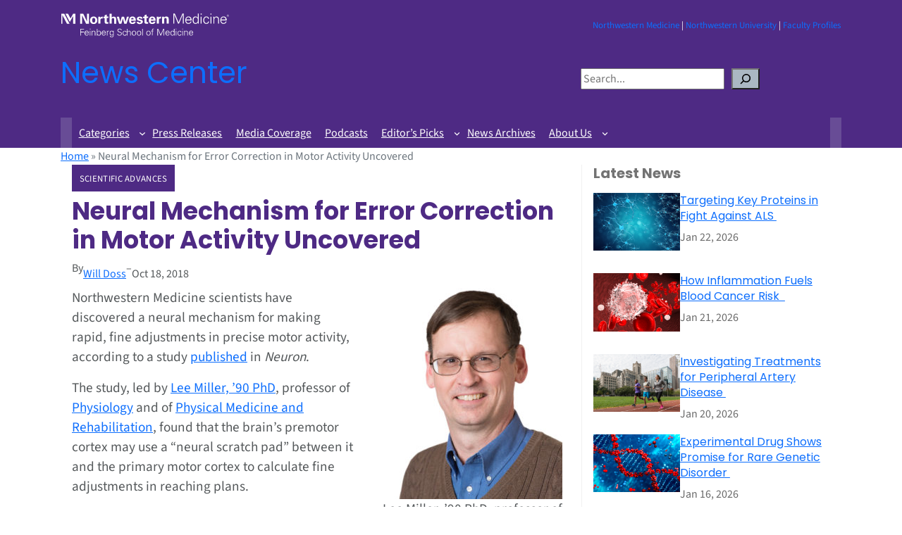

--- FILE ---
content_type: text/html; charset=UTF-8
request_url: https://news.feinberg.northwestern.edu/2018/10/18/neural-mechanism-for-error-correction-in-motor-activity-uncovered/
body_size: 21952
content:
<!DOCTYPE html>
<html lang="en-US">
<head>
	<meta charset="UTF-8" />
	<meta name="viewport" content="width=device-width, initial-scale=1" />
<meta name='robots' content='index, follow, max-image-preview:large, max-snippet:-1, max-video-preview:-1' />
<script id="cookieyes" type="text/javascript" src="https://cdn-cookieyes.com/client_data/42e6424910fa372f679216724d6867b9/script.js"></script>
<!-- Google Tag Manager for WordPress by gtm4wp.com -->
<script data-cfasync="false" data-pagespeed-no-defer>
	var gtm4wp_datalayer_name = "dataLayer";
	var dataLayer = dataLayer || [];
</script>
<!-- End Google Tag Manager for WordPress by gtm4wp.com -->
	<!-- This site is optimized with the Yoast SEO plugin v26.5 - https://yoast.com/wordpress/plugins/seo/ -->
	<link rel="canonical" href="https://news.feinberg.northwestern.edu/2018/10/18/neural-mechanism-for-error-correction-in-motor-activity-uncovered/" />
	<meta property="og:locale" content="en_US" />
	<meta property="og:type" content="article" />
	<meta property="og:title" content="Neural Mechanism for Error Correction in Motor Activity Uncovered - News Center" />
	<meta property="og:description" content="Northwestern Medicine scientists have discovered a mechanism for rapid, fine adjustments in motor plans, according to a recent study." />
	<meta property="og:url" content="https://news.feinberg.northwestern.edu/2018/10/18/neural-mechanism-for-error-correction-in-motor-activity-uncovered/" />
	<meta property="og:site_name" content="News Center" />
	<meta property="article:publisher" content="https://www.facebook.com/NorthwesternFeinberg/" />
	<meta property="article:published_time" content="2018-10-18T14:55:56+00:00" />
	<meta property="og:image" content="https://news.feinberg.northwestern.edu/wp-content/uploads/2018/10/Miller_Neurons_1440x600.jpg" />
	<meta property="og:image:width" content="1440" />
	<meta property="og:image:height" content="600" />
	<meta property="og:image:type" content="image/jpeg" />
	<meta name="author" content="medweb" />
	<meta name="twitter:card" content="summary_large_image" />
	<meta name="twitter:creator" content="@NUFeinbergMed" />
	<meta name="twitter:site" content="@NUFeinbergMed" />
	<meta name="twitter:label1" content="Written by" />
	<meta name="twitter:data1" content="medweb" />
	<meta name="twitter:label2" content="Est. reading time" />
	<meta name="twitter:data2" content="4 minutes" />
	<script type="application/ld+json" class="yoast-schema-graph">{"@context":"https://schema.org","@graph":[{"@type":"WebPage","@id":"https://news.feinberg.northwestern.edu/2018/10/18/neural-mechanism-for-error-correction-in-motor-activity-uncovered/","url":"https://news.feinberg.northwestern.edu/2018/10/18/neural-mechanism-for-error-correction-in-motor-activity-uncovered/","name":"Neural Mechanism for Error Correction in Motor Activity Uncovered - News Center","isPartOf":{"@id":"https://news.feinberg.northwestern.edu/#website"},"primaryImageOfPage":{"@id":"https://news.feinberg.northwestern.edu/2018/10/18/neural-mechanism-for-error-correction-in-motor-activity-uncovered/#primaryimage"},"image":{"@id":"https://news.feinberg.northwestern.edu/2018/10/18/neural-mechanism-for-error-correction-in-motor-activity-uncovered/#primaryimage"},"thumbnailUrl":"https://news.feinberg.northwestern.edu/wp-content/uploads/2018/10/Miller_Neurons_1440x600.jpg","datePublished":"2018-10-18T14:55:56+00:00","author":{"@id":"https://news.feinberg.northwestern.edu/#/schema/person/bdec16dc56e388203d03df2436676f95"},"breadcrumb":{"@id":"https://news.feinberg.northwestern.edu/2018/10/18/neural-mechanism-for-error-correction-in-motor-activity-uncovered/#breadcrumb"},"inLanguage":"en-US","potentialAction":[{"@type":"ReadAction","target":["https://news.feinberg.northwestern.edu/2018/10/18/neural-mechanism-for-error-correction-in-motor-activity-uncovered/"]}]},{"@type":"ImageObject","inLanguage":"en-US","@id":"https://news.feinberg.northwestern.edu/2018/10/18/neural-mechanism-for-error-correction-in-motor-activity-uncovered/#primaryimage","url":"https://news.feinberg.northwestern.edu/wp-content/uploads/2018/10/Miller_Neurons_1440x600.jpg","contentUrl":"https://news.feinberg.northwestern.edu/wp-content/uploads/2018/10/Miller_Neurons_1440x600.jpg","width":1440,"height":600,"caption":"Illustration of neurons"},{"@type":"BreadcrumbList","@id":"https://news.feinberg.northwestern.edu/2018/10/18/neural-mechanism-for-error-correction-in-motor-activity-uncovered/#breadcrumb","itemListElement":[{"@type":"ListItem","position":1,"name":"Home","item":"https://news.feinberg.northwestern.edu/"},{"@type":"ListItem","position":2,"name":"Neural Mechanism for Error Correction in Motor Activity Uncovered"}]},{"@type":"WebSite","@id":"https://news.feinberg.northwestern.edu/#website","url":"https://news.feinberg.northwestern.edu/","name":"News Center","description":"Find the latest news on people, events, and discoveries at Northwestern University Feinberg School of Medicine.","potentialAction":[{"@type":"SearchAction","target":{"@type":"EntryPoint","urlTemplate":"https://news.feinberg.northwestern.edu/?s={search_term_string}"},"query-input":{"@type":"PropertyValueSpecification","valueRequired":true,"valueName":"search_term_string"}}],"inLanguage":"en-US"},{"@type":"Person","@id":"https://news.feinberg.northwestern.edu/#/schema/person/bdec16dc56e388203d03df2436676f95","name":"medweb","image":{"@type":"ImageObject","inLanguage":"en-US","@id":"https://news.feinberg.northwestern.edu/#/schema/person/image/","url":"https://secure.gravatar.com/avatar/?s=96&d=mm&r=g","contentUrl":"https://secure.gravatar.com/avatar/?s=96&d=mm&r=g","caption":"medweb"},"url":"https://news.feinberg.northwestern.edu/author/medweb/"}]}</script>
	<!-- / Yoast SEO plugin. -->


<title>Neural Mechanism for Error Correction in Motor Activity Uncovered - News Center</title>
<link rel='dns-prefetch' href='//cdn.jsdelivr.net' />
<link rel="alternate" type="application/rss+xml" title="News Center &raquo; Feed" href="https://news.feinberg.northwestern.edu/feed/" />
<link rel="alternate" type="application/rss+xml" title="News Center &raquo; Comments Feed" href="https://news.feinberg.northwestern.edu/comments/feed/" />
<link rel="alternate" title="oEmbed (JSON)" type="application/json+oembed" href="https://news.feinberg.northwestern.edu/wp-json/oembed/1.0/embed?url=https%3A%2F%2Fnews.feinberg.northwestern.edu%2F2018%2F10%2F18%2Fneural-mechanism-for-error-correction-in-motor-activity-uncovered%2F" />
<link rel="alternate" title="oEmbed (XML)" type="text/xml+oembed" href="https://news.feinberg.northwestern.edu/wp-json/oembed/1.0/embed?url=https%3A%2F%2Fnews.feinberg.northwestern.edu%2F2018%2F10%2F18%2Fneural-mechanism-for-error-correction-in-motor-activity-uncovered%2F&#038;format=xml" />
<style id='wp-img-auto-sizes-contain-inline-css'>
img:is([sizes=auto i],[sizes^="auto," i]){contain-intrinsic-size:3000px 1500px}
/*# sourceURL=wp-img-auto-sizes-contain-inline-css */
</style>
<style id='wp-block-image-inline-css'>
.wp-block-image>a,.wp-block-image>figure>a{display:inline-block}.wp-block-image img{box-sizing:border-box;height:auto;max-width:100%;vertical-align:bottom}@media not (prefers-reduced-motion){.wp-block-image img.hide{visibility:hidden}.wp-block-image img.show{animation:show-content-image .4s}}.wp-block-image[style*=border-radius] img,.wp-block-image[style*=border-radius]>a{border-radius:inherit}.wp-block-image.has-custom-border img{box-sizing:border-box}.wp-block-image.aligncenter{text-align:center}.wp-block-image.alignfull>a,.wp-block-image.alignwide>a{width:100%}.wp-block-image.alignfull img,.wp-block-image.alignwide img{height:auto;width:100%}.wp-block-image .aligncenter,.wp-block-image .alignleft,.wp-block-image .alignright,.wp-block-image.aligncenter,.wp-block-image.alignleft,.wp-block-image.alignright{display:table}.wp-block-image .aligncenter>figcaption,.wp-block-image .alignleft>figcaption,.wp-block-image .alignright>figcaption,.wp-block-image.aligncenter>figcaption,.wp-block-image.alignleft>figcaption,.wp-block-image.alignright>figcaption{caption-side:bottom;display:table-caption}.wp-block-image .alignleft{float:left;margin:.5em 1em .5em 0}.wp-block-image .alignright{float:right;margin:.5em 0 .5em 1em}.wp-block-image .aligncenter{margin-left:auto;margin-right:auto}.wp-block-image :where(figcaption){margin-bottom:1em;margin-top:.5em}.wp-block-image.is-style-circle-mask img{border-radius:9999px}@supports ((-webkit-mask-image:none) or (mask-image:none)) or (-webkit-mask-image:none){.wp-block-image.is-style-circle-mask img{border-radius:0;-webkit-mask-image:url('data:image/svg+xml;utf8,<svg viewBox="0 0 100 100" xmlns="http://www.w3.org/2000/svg"><circle cx="50" cy="50" r="50"/></svg>');mask-image:url('data:image/svg+xml;utf8,<svg viewBox="0 0 100 100" xmlns="http://www.w3.org/2000/svg"><circle cx="50" cy="50" r="50"/></svg>');mask-mode:alpha;-webkit-mask-position:center;mask-position:center;-webkit-mask-repeat:no-repeat;mask-repeat:no-repeat;-webkit-mask-size:contain;mask-size:contain}}:root :where(.wp-block-image.is-style-rounded img,.wp-block-image .is-style-rounded img){border-radius:9999px}.wp-block-image figure{margin:0}.wp-lightbox-container{display:flex;flex-direction:column;position:relative}.wp-lightbox-container img{cursor:zoom-in}.wp-lightbox-container img:hover+button{opacity:1}.wp-lightbox-container button{align-items:center;backdrop-filter:blur(16px) saturate(180%);background-color:#5a5a5a40;border:none;border-radius:4px;cursor:zoom-in;display:flex;height:20px;justify-content:center;opacity:0;padding:0;position:absolute;right:16px;text-align:center;top:16px;width:20px;z-index:100}@media not (prefers-reduced-motion){.wp-lightbox-container button{transition:opacity .2s ease}}.wp-lightbox-container button:focus-visible{outline:3px auto #5a5a5a40;outline:3px auto -webkit-focus-ring-color;outline-offset:3px}.wp-lightbox-container button:hover{cursor:pointer;opacity:1}.wp-lightbox-container button:focus{opacity:1}.wp-lightbox-container button:focus,.wp-lightbox-container button:hover,.wp-lightbox-container button:not(:hover):not(:active):not(.has-background){background-color:#5a5a5a40;border:none}.wp-lightbox-overlay{box-sizing:border-box;cursor:zoom-out;height:100vh;left:0;overflow:hidden;position:fixed;top:0;visibility:hidden;width:100%;z-index:100000}.wp-lightbox-overlay .close-button{align-items:center;cursor:pointer;display:flex;justify-content:center;min-height:40px;min-width:40px;padding:0;position:absolute;right:calc(env(safe-area-inset-right) + 16px);top:calc(env(safe-area-inset-top) + 16px);z-index:5000000}.wp-lightbox-overlay .close-button:focus,.wp-lightbox-overlay .close-button:hover,.wp-lightbox-overlay .close-button:not(:hover):not(:active):not(.has-background){background:none;border:none}.wp-lightbox-overlay .lightbox-image-container{height:var(--wp--lightbox-container-height);left:50%;overflow:hidden;position:absolute;top:50%;transform:translate(-50%,-50%);transform-origin:top left;width:var(--wp--lightbox-container-width);z-index:9999999999}.wp-lightbox-overlay .wp-block-image{align-items:center;box-sizing:border-box;display:flex;height:100%;justify-content:center;margin:0;position:relative;transform-origin:0 0;width:100%;z-index:3000000}.wp-lightbox-overlay .wp-block-image img{height:var(--wp--lightbox-image-height);min-height:var(--wp--lightbox-image-height);min-width:var(--wp--lightbox-image-width);width:var(--wp--lightbox-image-width)}.wp-lightbox-overlay .wp-block-image figcaption{display:none}.wp-lightbox-overlay button{background:none;border:none}.wp-lightbox-overlay .scrim{background-color:#fff;height:100%;opacity:.9;position:absolute;width:100%;z-index:2000000}.wp-lightbox-overlay.active{visibility:visible}@media not (prefers-reduced-motion){.wp-lightbox-overlay.active{animation:turn-on-visibility .25s both}.wp-lightbox-overlay.active img{animation:turn-on-visibility .35s both}.wp-lightbox-overlay.show-closing-animation:not(.active){animation:turn-off-visibility .35s both}.wp-lightbox-overlay.show-closing-animation:not(.active) img{animation:turn-off-visibility .25s both}.wp-lightbox-overlay.zoom.active{animation:none;opacity:1;visibility:visible}.wp-lightbox-overlay.zoom.active .lightbox-image-container{animation:lightbox-zoom-in .4s}.wp-lightbox-overlay.zoom.active .lightbox-image-container img{animation:none}.wp-lightbox-overlay.zoom.active .scrim{animation:turn-on-visibility .4s forwards}.wp-lightbox-overlay.zoom.show-closing-animation:not(.active){animation:none}.wp-lightbox-overlay.zoom.show-closing-animation:not(.active) .lightbox-image-container{animation:lightbox-zoom-out .4s}.wp-lightbox-overlay.zoom.show-closing-animation:not(.active) .lightbox-image-container img{animation:none}.wp-lightbox-overlay.zoom.show-closing-animation:not(.active) .scrim{animation:turn-off-visibility .4s forwards}}@keyframes show-content-image{0%{visibility:hidden}99%{visibility:hidden}to{visibility:visible}}@keyframes turn-on-visibility{0%{opacity:0}to{opacity:1}}@keyframes turn-off-visibility{0%{opacity:1;visibility:visible}99%{opacity:0;visibility:visible}to{opacity:0;visibility:hidden}}@keyframes lightbox-zoom-in{0%{transform:translate(calc((-100vw + var(--wp--lightbox-scrollbar-width))/2 + var(--wp--lightbox-initial-left-position)),calc(-50vh + var(--wp--lightbox-initial-top-position))) scale(var(--wp--lightbox-scale))}to{transform:translate(-50%,-50%) scale(1)}}@keyframes lightbox-zoom-out{0%{transform:translate(-50%,-50%) scale(1);visibility:visible}99%{visibility:visible}to{transform:translate(calc((-100vw + var(--wp--lightbox-scrollbar-width))/2 + var(--wp--lightbox-initial-left-position)),calc(-50vh + var(--wp--lightbox-initial-top-position))) scale(var(--wp--lightbox-scale));visibility:hidden}}
/*# sourceURL=https://news.feinberg.northwestern.edu/wp-includes/blocks/image/style.min.css */
</style>
<style id='wp-block-paragraph-inline-css'>
.is-small-text{font-size:.875em}.is-regular-text{font-size:1em}.is-large-text{font-size:2.25em}.is-larger-text{font-size:3em}.has-drop-cap:not(:focus):first-letter{float:left;font-size:8.4em;font-style:normal;font-weight:100;line-height:.68;margin:.05em .1em 0 0;text-transform:uppercase}body.rtl .has-drop-cap:not(:focus):first-letter{float:none;margin-left:.1em}p.has-drop-cap.has-background{overflow:hidden}:root :where(p.has-background){padding:1.25em 2.375em}:where(p.has-text-color:not(.has-link-color)) a{color:inherit}p.has-text-align-left[style*="writing-mode:vertical-lr"],p.has-text-align-right[style*="writing-mode:vertical-rl"]{rotate:180deg}
/*# sourceURL=https://news.feinberg.northwestern.edu/wp-includes/blocks/paragraph/style.min.css */
</style>
<style id='wp-block-columns-inline-css'>
.wp-block-columns{box-sizing:border-box;display:flex;flex-wrap:wrap!important}@media (min-width:782px){.wp-block-columns{flex-wrap:nowrap!important}}.wp-block-columns{align-items:normal!important}.wp-block-columns.are-vertically-aligned-top{align-items:flex-start}.wp-block-columns.are-vertically-aligned-center{align-items:center}.wp-block-columns.are-vertically-aligned-bottom{align-items:flex-end}@media (max-width:781px){.wp-block-columns:not(.is-not-stacked-on-mobile)>.wp-block-column{flex-basis:100%!important}}@media (min-width:782px){.wp-block-columns:not(.is-not-stacked-on-mobile)>.wp-block-column{flex-basis:0;flex-grow:1}.wp-block-columns:not(.is-not-stacked-on-mobile)>.wp-block-column[style*=flex-basis]{flex-grow:0}}.wp-block-columns.is-not-stacked-on-mobile{flex-wrap:nowrap!important}.wp-block-columns.is-not-stacked-on-mobile>.wp-block-column{flex-basis:0;flex-grow:1}.wp-block-columns.is-not-stacked-on-mobile>.wp-block-column[style*=flex-basis]{flex-grow:0}:where(.wp-block-columns){margin-bottom:1.75em}:where(.wp-block-columns.has-background){padding:1.25em 2.375em}.wp-block-column{flex-grow:1;min-width:0;overflow-wrap:break-word;word-break:break-word}.wp-block-column.is-vertically-aligned-top{align-self:flex-start}.wp-block-column.is-vertically-aligned-center{align-self:center}.wp-block-column.is-vertically-aligned-bottom{align-self:flex-end}.wp-block-column.is-vertically-aligned-stretch{align-self:stretch}.wp-block-column.is-vertically-aligned-bottom,.wp-block-column.is-vertically-aligned-center,.wp-block-column.is-vertically-aligned-top{width:100%}
/*# sourceURL=https://news.feinberg.northwestern.edu/wp-includes/blocks/columns/style.min.css */
</style>
<style id='wp-block-site-title-inline-css'>
.wp-block-site-title{box-sizing:border-box}.wp-block-site-title :where(a){color:inherit;font-family:inherit;font-size:inherit;font-style:inherit;font-weight:inherit;letter-spacing:inherit;line-height:inherit;text-decoration:inherit}
/*# sourceURL=https://news.feinberg.northwestern.edu/wp-includes/blocks/site-title/style.min.css */
</style>
<style id='wp-block-search-inline-css'>
.wp-block-search__button{margin-left:10px;word-break:normal}.wp-block-search__button.has-icon{line-height:0}.wp-block-search__button svg{height:1.25em;min-height:24px;min-width:24px;width:1.25em;fill:currentColor;vertical-align:text-bottom}:where(.wp-block-search__button){border:1px solid #ccc;padding:6px 10px}.wp-block-search__inside-wrapper{display:flex;flex:auto;flex-wrap:nowrap;max-width:100%}.wp-block-search__label{width:100%}.wp-block-search.wp-block-search__button-only .wp-block-search__button{box-sizing:border-box;display:flex;flex-shrink:0;justify-content:center;margin-left:0;max-width:100%}.wp-block-search.wp-block-search__button-only .wp-block-search__inside-wrapper{min-width:0!important;transition-property:width}.wp-block-search.wp-block-search__button-only .wp-block-search__input{flex-basis:100%;transition-duration:.3s}.wp-block-search.wp-block-search__button-only.wp-block-search__searchfield-hidden,.wp-block-search.wp-block-search__button-only.wp-block-search__searchfield-hidden .wp-block-search__inside-wrapper{overflow:hidden}.wp-block-search.wp-block-search__button-only.wp-block-search__searchfield-hidden .wp-block-search__input{border-left-width:0!important;border-right-width:0!important;flex-basis:0;flex-grow:0;margin:0;min-width:0!important;padding-left:0!important;padding-right:0!important;width:0!important}:where(.wp-block-search__input){appearance:none;border:1px solid #949494;flex-grow:1;font-family:inherit;font-size:inherit;font-style:inherit;font-weight:inherit;letter-spacing:inherit;line-height:inherit;margin-left:0;margin-right:0;min-width:3rem;padding:8px;text-decoration:unset!important;text-transform:inherit}:where(.wp-block-search__button-inside .wp-block-search__inside-wrapper){background-color:#fff;border:1px solid #949494;box-sizing:border-box;padding:4px}:where(.wp-block-search__button-inside .wp-block-search__inside-wrapper) .wp-block-search__input{border:none;border-radius:0;padding:0 4px}:where(.wp-block-search__button-inside .wp-block-search__inside-wrapper) .wp-block-search__input:focus{outline:none}:where(.wp-block-search__button-inside .wp-block-search__inside-wrapper) :where(.wp-block-search__button){padding:4px 8px}.wp-block-search.aligncenter .wp-block-search__inside-wrapper{margin:auto}.wp-block[data-align=right] .wp-block-search.wp-block-search__button-only .wp-block-search__inside-wrapper{float:right}
/*# sourceURL=https://news.feinberg.northwestern.edu/wp-includes/blocks/search/style.min.css */
</style>
<style id='wp-block-navigation-link-inline-css'>
.wp-block-navigation .wp-block-navigation-item__label{overflow-wrap:break-word}.wp-block-navigation .wp-block-navigation-item__description{display:none}.link-ui-tools{outline:1px solid #f0f0f0;padding:8px}.link-ui-block-inserter{padding-top:8px}.link-ui-block-inserter__back{margin-left:8px;text-transform:uppercase}
/*# sourceURL=https://news.feinberg.northwestern.edu/wp-includes/blocks/navigation-link/style.min.css */
</style>
<style id='wp-block-navigation-inline-css'>
.wp-block-navigation{position:relative}.wp-block-navigation ul{margin-bottom:0;margin-left:0;margin-top:0;padding-left:0}.wp-block-navigation ul,.wp-block-navigation ul li{list-style:none;padding:0}.wp-block-navigation .wp-block-navigation-item{align-items:center;background-color:inherit;display:flex;position:relative}.wp-block-navigation .wp-block-navigation-item .wp-block-navigation__submenu-container:empty{display:none}.wp-block-navigation .wp-block-navigation-item__content{display:block;z-index:1}.wp-block-navigation .wp-block-navigation-item__content.wp-block-navigation-item__content{color:inherit}.wp-block-navigation.has-text-decoration-underline .wp-block-navigation-item__content,.wp-block-navigation.has-text-decoration-underline .wp-block-navigation-item__content:active,.wp-block-navigation.has-text-decoration-underline .wp-block-navigation-item__content:focus{text-decoration:underline}.wp-block-navigation.has-text-decoration-line-through .wp-block-navigation-item__content,.wp-block-navigation.has-text-decoration-line-through .wp-block-navigation-item__content:active,.wp-block-navigation.has-text-decoration-line-through .wp-block-navigation-item__content:focus{text-decoration:line-through}.wp-block-navigation :where(a),.wp-block-navigation :where(a:active),.wp-block-navigation :where(a:focus){text-decoration:none}.wp-block-navigation .wp-block-navigation__submenu-icon{align-self:center;background-color:inherit;border:none;color:currentColor;display:inline-block;font-size:inherit;height:.6em;line-height:0;margin-left:.25em;padding:0;width:.6em}.wp-block-navigation .wp-block-navigation__submenu-icon svg{display:inline-block;stroke:currentColor;height:inherit;margin-top:.075em;width:inherit}.wp-block-navigation{--navigation-layout-justification-setting:flex-start;--navigation-layout-direction:row;--navigation-layout-wrap:wrap;--navigation-layout-justify:flex-start;--navigation-layout-align:center}.wp-block-navigation.is-vertical{--navigation-layout-direction:column;--navigation-layout-justify:initial;--navigation-layout-align:flex-start}.wp-block-navigation.no-wrap{--navigation-layout-wrap:nowrap}.wp-block-navigation.items-justified-center{--navigation-layout-justification-setting:center;--navigation-layout-justify:center}.wp-block-navigation.items-justified-center.is-vertical{--navigation-layout-align:center}.wp-block-navigation.items-justified-right{--navigation-layout-justification-setting:flex-end;--navigation-layout-justify:flex-end}.wp-block-navigation.items-justified-right.is-vertical{--navigation-layout-align:flex-end}.wp-block-navigation.items-justified-space-between{--navigation-layout-justification-setting:space-between;--navigation-layout-justify:space-between}.wp-block-navigation .has-child .wp-block-navigation__submenu-container{align-items:normal;background-color:inherit;color:inherit;display:flex;flex-direction:column;opacity:0;position:absolute;z-index:2}@media not (prefers-reduced-motion){.wp-block-navigation .has-child .wp-block-navigation__submenu-container{transition:opacity .1s linear}}.wp-block-navigation .has-child .wp-block-navigation__submenu-container{height:0;overflow:hidden;visibility:hidden;width:0}.wp-block-navigation .has-child .wp-block-navigation__submenu-container>.wp-block-navigation-item>.wp-block-navigation-item__content{display:flex;flex-grow:1;padding:.5em 1em}.wp-block-navigation .has-child .wp-block-navigation__submenu-container>.wp-block-navigation-item>.wp-block-navigation-item__content .wp-block-navigation__submenu-icon{margin-left:auto;margin-right:0}.wp-block-navigation .has-child .wp-block-navigation__submenu-container .wp-block-navigation-item__content{margin:0}.wp-block-navigation .has-child .wp-block-navigation__submenu-container{left:-1px;top:100%}@media (min-width:782px){.wp-block-navigation .has-child .wp-block-navigation__submenu-container .wp-block-navigation__submenu-container{left:100%;top:-1px}.wp-block-navigation .has-child .wp-block-navigation__submenu-container .wp-block-navigation__submenu-container:before{background:#0000;content:"";display:block;height:100%;position:absolute;right:100%;width:.5em}.wp-block-navigation .has-child .wp-block-navigation__submenu-container .wp-block-navigation__submenu-icon{margin-right:.25em}.wp-block-navigation .has-child .wp-block-navigation__submenu-container .wp-block-navigation__submenu-icon svg{transform:rotate(-90deg)}}.wp-block-navigation .has-child .wp-block-navigation-submenu__toggle[aria-expanded=true]~.wp-block-navigation__submenu-container,.wp-block-navigation .has-child:not(.open-on-click):hover>.wp-block-navigation__submenu-container,.wp-block-navigation .has-child:not(.open-on-click):not(.open-on-hover-click):focus-within>.wp-block-navigation__submenu-container{height:auto;min-width:200px;opacity:1;overflow:visible;visibility:visible;width:auto}.wp-block-navigation.has-background .has-child .wp-block-navigation__submenu-container{left:0;top:100%}@media (min-width:782px){.wp-block-navigation.has-background .has-child .wp-block-navigation__submenu-container .wp-block-navigation__submenu-container{left:100%;top:0}}.wp-block-navigation-submenu{display:flex;position:relative}.wp-block-navigation-submenu .wp-block-navigation__submenu-icon svg{stroke:currentColor}button.wp-block-navigation-item__content{background-color:initial;border:none;color:currentColor;font-family:inherit;font-size:inherit;font-style:inherit;font-weight:inherit;letter-spacing:inherit;line-height:inherit;text-align:left;text-transform:inherit}.wp-block-navigation-submenu__toggle{cursor:pointer}.wp-block-navigation-submenu__toggle[aria-expanded=true]+.wp-block-navigation__submenu-icon>svg,.wp-block-navigation-submenu__toggle[aria-expanded=true]>svg{transform:rotate(180deg)}.wp-block-navigation-item.open-on-click .wp-block-navigation-submenu__toggle{padding-left:0;padding-right:.85em}.wp-block-navigation-item.open-on-click .wp-block-navigation-submenu__toggle+.wp-block-navigation__submenu-icon{margin-left:-.6em;pointer-events:none}.wp-block-navigation-item.open-on-click button.wp-block-navigation-item__content:not(.wp-block-navigation-submenu__toggle){padding:0}.wp-block-navigation .wp-block-page-list,.wp-block-navigation__container,.wp-block-navigation__responsive-close,.wp-block-navigation__responsive-container,.wp-block-navigation__responsive-container-content,.wp-block-navigation__responsive-dialog{gap:inherit}:where(.wp-block-navigation.has-background .wp-block-navigation-item a:not(.wp-element-button)),:where(.wp-block-navigation.has-background .wp-block-navigation-submenu a:not(.wp-element-button)){padding:.5em 1em}:where(.wp-block-navigation .wp-block-navigation__submenu-container .wp-block-navigation-item a:not(.wp-element-button)),:where(.wp-block-navigation .wp-block-navigation__submenu-container .wp-block-navigation-submenu a:not(.wp-element-button)),:where(.wp-block-navigation .wp-block-navigation__submenu-container .wp-block-navigation-submenu button.wp-block-navigation-item__content),:where(.wp-block-navigation .wp-block-navigation__submenu-container .wp-block-pages-list__item button.wp-block-navigation-item__content){padding:.5em 1em}.wp-block-navigation.items-justified-right .wp-block-navigation__container .has-child .wp-block-navigation__submenu-container,.wp-block-navigation.items-justified-right .wp-block-page-list>.has-child .wp-block-navigation__submenu-container,.wp-block-navigation.items-justified-space-between .wp-block-page-list>.has-child:last-child .wp-block-navigation__submenu-container,.wp-block-navigation.items-justified-space-between>.wp-block-navigation__container>.has-child:last-child .wp-block-navigation__submenu-container{left:auto;right:0}.wp-block-navigation.items-justified-right .wp-block-navigation__container .has-child .wp-block-navigation__submenu-container .wp-block-navigation__submenu-container,.wp-block-navigation.items-justified-right .wp-block-page-list>.has-child .wp-block-navigation__submenu-container .wp-block-navigation__submenu-container,.wp-block-navigation.items-justified-space-between .wp-block-page-list>.has-child:last-child .wp-block-navigation__submenu-container .wp-block-navigation__submenu-container,.wp-block-navigation.items-justified-space-between>.wp-block-navigation__container>.has-child:last-child .wp-block-navigation__submenu-container .wp-block-navigation__submenu-container{left:-1px;right:-1px}@media (min-width:782px){.wp-block-navigation.items-justified-right .wp-block-navigation__container .has-child .wp-block-navigation__submenu-container .wp-block-navigation__submenu-container,.wp-block-navigation.items-justified-right .wp-block-page-list>.has-child .wp-block-navigation__submenu-container .wp-block-navigation__submenu-container,.wp-block-navigation.items-justified-space-between .wp-block-page-list>.has-child:last-child .wp-block-navigation__submenu-container .wp-block-navigation__submenu-container,.wp-block-navigation.items-justified-space-between>.wp-block-navigation__container>.has-child:last-child .wp-block-navigation__submenu-container .wp-block-navigation__submenu-container{left:auto;right:100%}}.wp-block-navigation:not(.has-background) .wp-block-navigation__submenu-container{background-color:#fff;border:1px solid #00000026}.wp-block-navigation.has-background .wp-block-navigation__submenu-container{background-color:inherit}.wp-block-navigation:not(.has-text-color) .wp-block-navigation__submenu-container{color:#000}.wp-block-navigation__container{align-items:var(--navigation-layout-align,initial);display:flex;flex-direction:var(--navigation-layout-direction,initial);flex-wrap:var(--navigation-layout-wrap,wrap);justify-content:var(--navigation-layout-justify,initial);list-style:none;margin:0;padding-left:0}.wp-block-navigation__container .is-responsive{display:none}.wp-block-navigation__container:only-child,.wp-block-page-list:only-child{flex-grow:1}@keyframes overlay-menu__fade-in-animation{0%{opacity:0;transform:translateY(.5em)}to{opacity:1;transform:translateY(0)}}.wp-block-navigation__responsive-container{bottom:0;display:none;left:0;position:fixed;right:0;top:0}.wp-block-navigation__responsive-container :where(.wp-block-navigation-item a){color:inherit}.wp-block-navigation__responsive-container .wp-block-navigation__responsive-container-content{align-items:var(--navigation-layout-align,initial);display:flex;flex-direction:var(--navigation-layout-direction,initial);flex-wrap:var(--navigation-layout-wrap,wrap);justify-content:var(--navigation-layout-justify,initial)}.wp-block-navigation__responsive-container:not(.is-menu-open.is-menu-open){background-color:inherit!important;color:inherit!important}.wp-block-navigation__responsive-container.is-menu-open{background-color:inherit;display:flex;flex-direction:column}@media not (prefers-reduced-motion){.wp-block-navigation__responsive-container.is-menu-open{animation:overlay-menu__fade-in-animation .1s ease-out;animation-fill-mode:forwards}}.wp-block-navigation__responsive-container.is-menu-open{overflow:auto;padding:clamp(1rem,var(--wp--style--root--padding-top),20rem) clamp(1rem,var(--wp--style--root--padding-right),20rem) clamp(1rem,var(--wp--style--root--padding-bottom),20rem) clamp(1rem,var(--wp--style--root--padding-left),20rem);z-index:100000}.wp-block-navigation__responsive-container.is-menu-open .wp-block-navigation__responsive-container-content{align-items:var(--navigation-layout-justification-setting,inherit);display:flex;flex-direction:column;flex-wrap:nowrap;overflow:visible;padding-top:calc(2rem + 24px)}.wp-block-navigation__responsive-container.is-menu-open .wp-block-navigation__responsive-container-content,.wp-block-navigation__responsive-container.is-menu-open .wp-block-navigation__responsive-container-content .wp-block-navigation__container,.wp-block-navigation__responsive-container.is-menu-open .wp-block-navigation__responsive-container-content .wp-block-page-list{justify-content:flex-start}.wp-block-navigation__responsive-container.is-menu-open .wp-block-navigation__responsive-container-content .wp-block-navigation__submenu-icon{display:none}.wp-block-navigation__responsive-container.is-menu-open .wp-block-navigation__responsive-container-content .has-child .wp-block-navigation__submenu-container{border:none;height:auto;min-width:200px;opacity:1;overflow:initial;padding-left:2rem;padding-right:2rem;position:static;visibility:visible;width:auto}.wp-block-navigation__responsive-container.is-menu-open .wp-block-navigation__responsive-container-content .wp-block-navigation__container,.wp-block-navigation__responsive-container.is-menu-open .wp-block-navigation__responsive-container-content .wp-block-navigation__submenu-container{gap:inherit}.wp-block-navigation__responsive-container.is-menu-open .wp-block-navigation__responsive-container-content .wp-block-navigation__submenu-container{padding-top:var(--wp--style--block-gap,2em)}.wp-block-navigation__responsive-container.is-menu-open .wp-block-navigation__responsive-container-content .wp-block-navigation-item__content{padding:0}.wp-block-navigation__responsive-container.is-menu-open .wp-block-navigation__responsive-container-content .wp-block-navigation-item,.wp-block-navigation__responsive-container.is-menu-open .wp-block-navigation__responsive-container-content .wp-block-navigation__container,.wp-block-navigation__responsive-container.is-menu-open .wp-block-navigation__responsive-container-content .wp-block-page-list{align-items:var(--navigation-layout-justification-setting,initial);display:flex;flex-direction:column}.wp-block-navigation__responsive-container.is-menu-open .wp-block-navigation-item,.wp-block-navigation__responsive-container.is-menu-open .wp-block-navigation-item .wp-block-navigation__submenu-container,.wp-block-navigation__responsive-container.is-menu-open .wp-block-navigation__container,.wp-block-navigation__responsive-container.is-menu-open .wp-block-page-list{background:#0000!important;color:inherit!important}.wp-block-navigation__responsive-container.is-menu-open .wp-block-navigation__submenu-container.wp-block-navigation__submenu-container.wp-block-navigation__submenu-container.wp-block-navigation__submenu-container{left:auto;right:auto}@media (min-width:600px){.wp-block-navigation__responsive-container:not(.hidden-by-default):not(.is-menu-open){background-color:inherit;display:block;position:relative;width:100%;z-index:auto}.wp-block-navigation__responsive-container:not(.hidden-by-default):not(.is-menu-open) .wp-block-navigation__responsive-container-close{display:none}.wp-block-navigation__responsive-container.is-menu-open .wp-block-navigation__submenu-container.wp-block-navigation__submenu-container.wp-block-navigation__submenu-container.wp-block-navigation__submenu-container{left:0}}.wp-block-navigation:not(.has-background) .wp-block-navigation__responsive-container.is-menu-open{background-color:#fff}.wp-block-navigation:not(.has-text-color) .wp-block-navigation__responsive-container.is-menu-open{color:#000}.wp-block-navigation__toggle_button_label{font-size:1rem;font-weight:700}.wp-block-navigation__responsive-container-close,.wp-block-navigation__responsive-container-open{background:#0000;border:none;color:currentColor;cursor:pointer;margin:0;padding:0;text-transform:inherit;vertical-align:middle}.wp-block-navigation__responsive-container-close svg,.wp-block-navigation__responsive-container-open svg{fill:currentColor;display:block;height:24px;pointer-events:none;width:24px}.wp-block-navigation__responsive-container-open{display:flex}.wp-block-navigation__responsive-container-open.wp-block-navigation__responsive-container-open.wp-block-navigation__responsive-container-open{font-family:inherit;font-size:inherit;font-weight:inherit}@media (min-width:600px){.wp-block-navigation__responsive-container-open:not(.always-shown){display:none}}.wp-block-navigation__responsive-container-close{position:absolute;right:0;top:0;z-index:2}.wp-block-navigation__responsive-container-close.wp-block-navigation__responsive-container-close.wp-block-navigation__responsive-container-close{font-family:inherit;font-size:inherit;font-weight:inherit}.wp-block-navigation__responsive-close{width:100%}.has-modal-open .wp-block-navigation__responsive-close{margin-left:auto;margin-right:auto;max-width:var(--wp--style--global--wide-size,100%)}.wp-block-navigation__responsive-close:focus{outline:none}.is-menu-open .wp-block-navigation__responsive-close,.is-menu-open .wp-block-navigation__responsive-container-content,.is-menu-open .wp-block-navigation__responsive-dialog{box-sizing:border-box}.wp-block-navigation__responsive-dialog{position:relative}.has-modal-open .admin-bar .is-menu-open .wp-block-navigation__responsive-dialog{margin-top:46px}@media (min-width:782px){.has-modal-open .admin-bar .is-menu-open .wp-block-navigation__responsive-dialog{margin-top:32px}}html.has-modal-open{overflow:hidden}
/*# sourceURL=https://news.feinberg.northwestern.edu/wp-includes/blocks/navigation/style.min.css */
</style>
<style id='wp-block-group-inline-css'>
.wp-block-group{box-sizing:border-box}:where(.wp-block-group.wp-block-group-is-layout-constrained){position:relative}
/*# sourceURL=https://news.feinberg.northwestern.edu/wp-includes/blocks/group/style.min.css */
</style>
<style id='wp-block-post-terms-inline-css'>
.wp-block-post-terms{box-sizing:border-box}.wp-block-post-terms .wp-block-post-terms__separator{white-space:pre-wrap}
/*# sourceURL=https://news.feinberg.northwestern.edu/wp-includes/blocks/post-terms/style.min.css */
</style>
<style id='wp-block-post-title-inline-css'>
.wp-block-post-title{box-sizing:border-box;word-break:break-word}.wp-block-post-title :where(a){display:inline-block;font-family:inherit;font-size:inherit;font-style:inherit;font-weight:inherit;letter-spacing:inherit;line-height:inherit;text-decoration:inherit}
/*# sourceURL=https://news.feinberg.northwestern.edu/wp-includes/blocks/post-title/style.min.css */
</style>
<style id='wp-block-post-date-inline-css'>
.wp-block-post-date{box-sizing:border-box}
/*# sourceURL=https://news.feinberg.northwestern.edu/wp-includes/blocks/post-date/style.min.css */
</style>
<style id='wp-block-post-content-inline-css'>
.wp-block-post-content{display:flow-root}
/*# sourceURL=https://news.feinberg.northwestern.edu/wp-includes/blocks/post-content/style.min.css */
</style>
<style id='wp-block-heading-inline-css'>
h1:where(.wp-block-heading).has-background,h2:where(.wp-block-heading).has-background,h3:where(.wp-block-heading).has-background,h4:where(.wp-block-heading).has-background,h5:where(.wp-block-heading).has-background,h6:where(.wp-block-heading).has-background{padding:1.25em 2.375em}h1.has-text-align-left[style*=writing-mode]:where([style*=vertical-lr]),h1.has-text-align-right[style*=writing-mode]:where([style*=vertical-rl]),h2.has-text-align-left[style*=writing-mode]:where([style*=vertical-lr]),h2.has-text-align-right[style*=writing-mode]:where([style*=vertical-rl]),h3.has-text-align-left[style*=writing-mode]:where([style*=vertical-lr]),h3.has-text-align-right[style*=writing-mode]:where([style*=vertical-rl]),h4.has-text-align-left[style*=writing-mode]:where([style*=vertical-lr]),h4.has-text-align-right[style*=writing-mode]:where([style*=vertical-rl]),h5.has-text-align-left[style*=writing-mode]:where([style*=vertical-lr]),h5.has-text-align-right[style*=writing-mode]:where([style*=vertical-rl]),h6.has-text-align-left[style*=writing-mode]:where([style*=vertical-lr]),h6.has-text-align-right[style*=writing-mode]:where([style*=vertical-rl]){rotate:180deg}
/*# sourceURL=https://news.feinberg.northwestern.edu/wp-includes/blocks/heading/style.min.css */
</style>
<style id='wp-block-post-featured-image-inline-css'>
.wp-block-post-featured-image{margin-left:0;margin-right:0}.wp-block-post-featured-image a{display:block;height:100%}.wp-block-post-featured-image :where(img){box-sizing:border-box;height:auto;max-width:100%;vertical-align:bottom;width:100%}.wp-block-post-featured-image.alignfull img,.wp-block-post-featured-image.alignwide img{width:100%}.wp-block-post-featured-image .wp-block-post-featured-image__overlay.has-background-dim{background-color:#000;inset:0;position:absolute}.wp-block-post-featured-image{position:relative}.wp-block-post-featured-image .wp-block-post-featured-image__overlay.has-background-gradient{background-color:initial}.wp-block-post-featured-image .wp-block-post-featured-image__overlay.has-background-dim-0{opacity:0}.wp-block-post-featured-image .wp-block-post-featured-image__overlay.has-background-dim-10{opacity:.1}.wp-block-post-featured-image .wp-block-post-featured-image__overlay.has-background-dim-20{opacity:.2}.wp-block-post-featured-image .wp-block-post-featured-image__overlay.has-background-dim-30{opacity:.3}.wp-block-post-featured-image .wp-block-post-featured-image__overlay.has-background-dim-40{opacity:.4}.wp-block-post-featured-image .wp-block-post-featured-image__overlay.has-background-dim-50{opacity:.5}.wp-block-post-featured-image .wp-block-post-featured-image__overlay.has-background-dim-60{opacity:.6}.wp-block-post-featured-image .wp-block-post-featured-image__overlay.has-background-dim-70{opacity:.7}.wp-block-post-featured-image .wp-block-post-featured-image__overlay.has-background-dim-80{opacity:.8}.wp-block-post-featured-image .wp-block-post-featured-image__overlay.has-background-dim-90{opacity:.9}.wp-block-post-featured-image .wp-block-post-featured-image__overlay.has-background-dim-100{opacity:1}.wp-block-post-featured-image:where(.alignleft,.alignright){width:100%}
/*# sourceURL=https://news.feinberg.northwestern.edu/wp-includes/blocks/post-featured-image/style.min.css */
</style>
<style id='wp-block-post-template-inline-css'>
.wp-block-post-template{box-sizing:border-box;list-style:none;margin-bottom:0;margin-top:0;max-width:100%;padding:0}.wp-block-post-template.is-flex-container{display:flex;flex-direction:row;flex-wrap:wrap;gap:1.25em}.wp-block-post-template.is-flex-container>li{margin:0;width:100%}@media (min-width:600px){.wp-block-post-template.is-flex-container.is-flex-container.columns-2>li{width:calc(50% - .625em)}.wp-block-post-template.is-flex-container.is-flex-container.columns-3>li{width:calc(33.33333% - .83333em)}.wp-block-post-template.is-flex-container.is-flex-container.columns-4>li{width:calc(25% - .9375em)}.wp-block-post-template.is-flex-container.is-flex-container.columns-5>li{width:calc(20% - 1em)}.wp-block-post-template.is-flex-container.is-flex-container.columns-6>li{width:calc(16.66667% - 1.04167em)}}@media (max-width:600px){.wp-block-post-template-is-layout-grid.wp-block-post-template-is-layout-grid.wp-block-post-template-is-layout-grid.wp-block-post-template-is-layout-grid{grid-template-columns:1fr}}.wp-block-post-template-is-layout-constrained>li>.alignright,.wp-block-post-template-is-layout-flow>li>.alignright{float:right;margin-inline-end:0;margin-inline-start:2em}.wp-block-post-template-is-layout-constrained>li>.alignleft,.wp-block-post-template-is-layout-flow>li>.alignleft{float:left;margin-inline-end:2em;margin-inline-start:0}.wp-block-post-template-is-layout-constrained>li>.aligncenter,.wp-block-post-template-is-layout-flow>li>.aligncenter{margin-inline-end:auto;margin-inline-start:auto}
/*# sourceURL=https://news.feinberg.northwestern.edu/wp-includes/blocks/post-template/style.min.css */
</style>
<style id='wp-block-list-inline-css'>
ol,ul{box-sizing:border-box}:root :where(.wp-block-list.has-background){padding:1.25em 2.375em}
/*# sourceURL=https://news.feinberg.northwestern.edu/wp-includes/blocks/list/style.min.css */
</style>
<link rel='stylesheet' id='bootstrap-css' href='https://cdn.jsdelivr.net/npm/bootstrap@5.3.3/dist/css/bootstrap.min.css?ver=c47ec1123f9e26d69182746e81a3e2bf' media='all' />
<link rel='stylesheet' id='bootstrap-icons-css' href='https://cdn.jsdelivr.net/npm/bootstrap-icons@1.11.3/font/bootstrap-icons.min.css?ver=c47ec1123f9e26d69182746e81a3e2bf' media='all' />
<link rel='stylesheet' id='fsm-news-center-css' href='https://news.feinberg.northwestern.edu/wp-content/themes/fsm-news-center/style.css?ver=c47ec1123f9e26d69182746e81a3e2bf' media='all' />
<style id='wp-emoji-styles-inline-css'>

	img.wp-smiley, img.emoji {
		display: inline !important;
		border: none !important;
		box-shadow: none !important;
		height: 1em !important;
		width: 1em !important;
		margin: 0 0.07em !important;
		vertical-align: -0.1em !important;
		background: none !important;
		padding: 0 !important;
	}
/*# sourceURL=wp-emoji-styles-inline-css */
</style>
<style id='wp-block-library-inline-css'>
:root{--wp-block-synced-color:#7a00df;--wp-block-synced-color--rgb:122,0,223;--wp-bound-block-color:var(--wp-block-synced-color);--wp-editor-canvas-background:#ddd;--wp-admin-theme-color:#007cba;--wp-admin-theme-color--rgb:0,124,186;--wp-admin-theme-color-darker-10:#006ba1;--wp-admin-theme-color-darker-10--rgb:0,107,160.5;--wp-admin-theme-color-darker-20:#005a87;--wp-admin-theme-color-darker-20--rgb:0,90,135;--wp-admin-border-width-focus:2px}@media (min-resolution:192dpi){:root{--wp-admin-border-width-focus:1.5px}}.wp-element-button{cursor:pointer}:root .has-very-light-gray-background-color{background-color:#eee}:root .has-very-dark-gray-background-color{background-color:#313131}:root .has-very-light-gray-color{color:#eee}:root .has-very-dark-gray-color{color:#313131}:root .has-vivid-green-cyan-to-vivid-cyan-blue-gradient-background{background:linear-gradient(135deg,#00d084,#0693e3)}:root .has-purple-crush-gradient-background{background:linear-gradient(135deg,#34e2e4,#4721fb 50%,#ab1dfe)}:root .has-hazy-dawn-gradient-background{background:linear-gradient(135deg,#faaca8,#dad0ec)}:root .has-subdued-olive-gradient-background{background:linear-gradient(135deg,#fafae1,#67a671)}:root .has-atomic-cream-gradient-background{background:linear-gradient(135deg,#fdd79a,#004a59)}:root .has-nightshade-gradient-background{background:linear-gradient(135deg,#330968,#31cdcf)}:root .has-midnight-gradient-background{background:linear-gradient(135deg,#020381,#2874fc)}:root{--wp--preset--font-size--normal:16px;--wp--preset--font-size--huge:42px}.has-regular-font-size{font-size:1em}.has-larger-font-size{font-size:2.625em}.has-normal-font-size{font-size:var(--wp--preset--font-size--normal)}.has-huge-font-size{font-size:var(--wp--preset--font-size--huge)}.has-text-align-center{text-align:center}.has-text-align-left{text-align:left}.has-text-align-right{text-align:right}.has-fit-text{white-space:nowrap!important}#end-resizable-editor-section{display:none}.aligncenter{clear:both}.items-justified-left{justify-content:flex-start}.items-justified-center{justify-content:center}.items-justified-right{justify-content:flex-end}.items-justified-space-between{justify-content:space-between}.screen-reader-text{border:0;clip-path:inset(50%);height:1px;margin:-1px;overflow:hidden;padding:0;position:absolute;width:1px;word-wrap:normal!important}.screen-reader-text:focus{background-color:#ddd;clip-path:none;color:#444;display:block;font-size:1em;height:auto;left:5px;line-height:normal;padding:15px 23px 14px;text-decoration:none;top:5px;width:auto;z-index:100000}html :where(.has-border-color){border-style:solid}html :where([style*=border-top-color]){border-top-style:solid}html :where([style*=border-right-color]){border-right-style:solid}html :where([style*=border-bottom-color]){border-bottom-style:solid}html :where([style*=border-left-color]){border-left-style:solid}html :where([style*=border-width]){border-style:solid}html :where([style*=border-top-width]){border-top-style:solid}html :where([style*=border-right-width]){border-right-style:solid}html :where([style*=border-bottom-width]){border-bottom-style:solid}html :where([style*=border-left-width]){border-left-style:solid}html :where(img[class*=wp-image-]){height:auto;max-width:100%}:where(figure){margin:0 0 1em}html :where(.is-position-sticky){--wp-admin--admin-bar--position-offset:var(--wp-admin--admin-bar--height,0px)}@media screen and (max-width:600px){html :where(.is-position-sticky){--wp-admin--admin-bar--position-offset:0px}}
/*# sourceURL=/wp-includes/css/dist/block-library/common.min.css */
</style>
<style id='global-styles-inline-css'>
:root{--wp--preset--aspect-ratio--square: 1;--wp--preset--aspect-ratio--4-3: 4/3;--wp--preset--aspect-ratio--3-4: 3/4;--wp--preset--aspect-ratio--3-2: 3/2;--wp--preset--aspect-ratio--2-3: 2/3;--wp--preset--aspect-ratio--16-9: 16/9;--wp--preset--aspect-ratio--9-16: 9/16;--wp--preset--color--black: #000000;--wp--preset--color--cyan-bluish-gray: #abb8c3;--wp--preset--color--white: #ffffff;--wp--preset--color--pale-pink: #f78da7;--wp--preset--color--vivid-red: #cf2e2e;--wp--preset--color--luminous-vivid-orange: #ff6900;--wp--preset--color--luminous-vivid-amber: #fcb900;--wp--preset--color--light-green-cyan: #7bdcb5;--wp--preset--color--vivid-green-cyan: #00d084;--wp--preset--color--pale-cyan-blue: #8ed1fc;--wp--preset--color--vivid-cyan-blue: #0693e3;--wp--preset--color--vivid-purple: #9b51e0;--wp--preset--color--custom-body: #444444;--wp--preset--color--custom-hover: #e8f4fa;--wp--preset--color--custom-link: #0071ad;--wp--preset--color--custom-fsm-primary: #4e2a84;--wp--preset--color--custom-fsm-secondary: #684c96;--wp--preset--gradient--vivid-cyan-blue-to-vivid-purple: linear-gradient(135deg,rgb(6,147,227) 0%,rgb(155,81,224) 100%);--wp--preset--gradient--light-green-cyan-to-vivid-green-cyan: linear-gradient(135deg,rgb(122,220,180) 0%,rgb(0,208,130) 100%);--wp--preset--gradient--luminous-vivid-amber-to-luminous-vivid-orange: linear-gradient(135deg,rgb(252,185,0) 0%,rgb(255,105,0) 100%);--wp--preset--gradient--luminous-vivid-orange-to-vivid-red: linear-gradient(135deg,rgb(255,105,0) 0%,rgb(207,46,46) 100%);--wp--preset--gradient--very-light-gray-to-cyan-bluish-gray: linear-gradient(135deg,rgb(238,238,238) 0%,rgb(169,184,195) 100%);--wp--preset--gradient--cool-to-warm-spectrum: linear-gradient(135deg,rgb(74,234,220) 0%,rgb(151,120,209) 20%,rgb(207,42,186) 40%,rgb(238,44,130) 60%,rgb(251,105,98) 80%,rgb(254,248,76) 100%);--wp--preset--gradient--blush-light-purple: linear-gradient(135deg,rgb(255,206,236) 0%,rgb(152,150,240) 100%);--wp--preset--gradient--blush-bordeaux: linear-gradient(135deg,rgb(254,205,165) 0%,rgb(254,45,45) 50%,rgb(107,0,62) 100%);--wp--preset--gradient--luminous-dusk: linear-gradient(135deg,rgb(255,203,112) 0%,rgb(199,81,192) 50%,rgb(65,88,208) 100%);--wp--preset--gradient--pale-ocean: linear-gradient(135deg,rgb(255,245,203) 0%,rgb(182,227,212) 50%,rgb(51,167,181) 100%);--wp--preset--gradient--electric-grass: linear-gradient(135deg,rgb(202,248,128) 0%,rgb(113,206,126) 100%);--wp--preset--gradient--midnight: linear-gradient(135deg,rgb(2,3,129) 0%,rgb(40,116,252) 100%);--wp--preset--font-size--small: 13px;--wp--preset--font-size--medium: 20px;--wp--preset--font-size--large: 36px;--wp--preset--font-size--x-large: 42px;--wp--preset--font-family--system-font: -apple-system, BlinkMacSystemFont, 'Segoe UI', Roboto, Oxygen-Sans, Ubuntu, Cantarell, 'Helvetica Neue', sans-serif;--wp--preset--font-family--source-sans-3: "Source Sans 3", sans-serif;--wp--preset--font-family--poppins: Poppins, sans-serif;--wp--preset--font-family--bootstrap-icons: bootstrap-icons;--wp--preset--spacing--20: 0.44rem;--wp--preset--spacing--30: 0.67rem;--wp--preset--spacing--40: 1rem;--wp--preset--spacing--50: 1.5rem;--wp--preset--spacing--60: 2.25rem;--wp--preset--spacing--70: 3.38rem;--wp--preset--spacing--80: 5.06rem;--wp--preset--shadow--natural: 6px 6px 9px rgba(0, 0, 0, 0.2);--wp--preset--shadow--deep: 12px 12px 50px rgba(0, 0, 0, 0.4);--wp--preset--shadow--sharp: 6px 6px 0px rgba(0, 0, 0, 0.2);--wp--preset--shadow--outlined: 6px 6px 0px -3px rgb(255, 255, 255), 6px 6px rgb(0, 0, 0);--wp--preset--shadow--crisp: 6px 6px 0px rgb(0, 0, 0);}:root { --wp--style--global--content-size: 730px;--wp--style--global--wide-size: 730px; }:where(body) { margin: 0; }.wp-site-blocks { padding-top: var(--wp--style--root--padding-top); padding-bottom: var(--wp--style--root--padding-bottom); }.has-global-padding { padding-right: var(--wp--style--root--padding-right); padding-left: var(--wp--style--root--padding-left); }.has-global-padding > .alignfull { margin-right: calc(var(--wp--style--root--padding-right) * -1); margin-left: calc(var(--wp--style--root--padding-left) * -1); }.has-global-padding :where(:not(.alignfull.is-layout-flow) > .has-global-padding:not(.wp-block-block, .alignfull)) { padding-right: 0; padding-left: 0; }.has-global-padding :where(:not(.alignfull.is-layout-flow) > .has-global-padding:not(.wp-block-block, .alignfull)) > .alignfull { margin-left: 0; margin-right: 0; }.wp-site-blocks > .alignleft { float: left; margin-right: 2em; }.wp-site-blocks > .alignright { float: right; margin-left: 2em; }.wp-site-blocks > .aligncenter { justify-content: center; margin-left: auto; margin-right: auto; }:where(.wp-site-blocks) > * { margin-block-start: 1em; margin-block-end: 0; }:where(.wp-site-blocks) > :first-child { margin-block-start: 0; }:where(.wp-site-blocks) > :last-child { margin-block-end: 0; }:root { --wp--style--block-gap: 1em; }:root :where(.is-layout-flow) > :first-child{margin-block-start: 0;}:root :where(.is-layout-flow) > :last-child{margin-block-end: 0;}:root :where(.is-layout-flow) > *{margin-block-start: 1em;margin-block-end: 0;}:root :where(.is-layout-constrained) > :first-child{margin-block-start: 0;}:root :where(.is-layout-constrained) > :last-child{margin-block-end: 0;}:root :where(.is-layout-constrained) > *{margin-block-start: 1em;margin-block-end: 0;}:root :where(.is-layout-flex){gap: 1em;}:root :where(.is-layout-grid){gap: 1em;}.is-layout-flow > .alignleft{float: left;margin-inline-start: 0;margin-inline-end: 2em;}.is-layout-flow > .alignright{float: right;margin-inline-start: 2em;margin-inline-end: 0;}.is-layout-flow > .aligncenter{margin-left: auto !important;margin-right: auto !important;}.is-layout-constrained > .alignleft{float: left;margin-inline-start: 0;margin-inline-end: 2em;}.is-layout-constrained > .alignright{float: right;margin-inline-start: 2em;margin-inline-end: 0;}.is-layout-constrained > .aligncenter{margin-left: auto !important;margin-right: auto !important;}.is-layout-constrained > :where(:not(.alignleft):not(.alignright):not(.alignfull)){max-width: var(--wp--style--global--content-size);margin-left: auto !important;margin-right: auto !important;}.is-layout-constrained > .alignwide{max-width: var(--wp--style--global--wide-size);}body .is-layout-flex{display: flex;}.is-layout-flex{flex-wrap: wrap;align-items: center;}.is-layout-flex > :is(*, div){margin: 0;}body .is-layout-grid{display: grid;}.is-layout-grid > :is(*, div){margin: 0;}body{background-color: var(--wp--preset--color--white);color: #54585a;font-family: var(--wp--preset--font-family--source-sans-3);font-size: 16px;--wp--style--root--padding-top: 0px;--wp--style--root--padding-right: 1em;--wp--style--root--padding-bottom: 0px;--wp--style--root--padding-left: 1em;}a:where(:not(.wp-element-button)){color: var(--wp--preset--color--custom-link);text-decoration: underline;}h1, h2, h3, h4, h5, h6{color: var(--wp--preset--color--custom-fsm-primary);font-family: var(--wp--preset--font-family--poppins);font-style: normal;font-weight: 400;}h1{font-style: normal;font-weight: 700;}h2{font-size: 1.5rem;font-style: normal;font-weight: 700;line-height: 1.2;}h3{font-size: 1.3rem;line-height: 1.4;}:root :where(.wp-element-button, .wp-block-button__link){background-color: var(--wp--preset--color--custom-fsm-primary);border-width: 0;color: var(--wp--preset--color--white);font-family: inherit;font-size: inherit;font-style: inherit;font-weight: inherit;letter-spacing: inherit;line-height: inherit;padding-top: calc(0.667em + 2px);padding-right: calc(1.333em + 2px);padding-bottom: calc(0.667em + 2px);padding-left: calc(1.333em + 2px);text-decoration: none;text-transform: inherit;}.has-black-color{color: var(--wp--preset--color--black) !important;}.has-cyan-bluish-gray-color{color: var(--wp--preset--color--cyan-bluish-gray) !important;}.has-white-color{color: var(--wp--preset--color--white) !important;}.has-pale-pink-color{color: var(--wp--preset--color--pale-pink) !important;}.has-vivid-red-color{color: var(--wp--preset--color--vivid-red) !important;}.has-luminous-vivid-orange-color{color: var(--wp--preset--color--luminous-vivid-orange) !important;}.has-luminous-vivid-amber-color{color: var(--wp--preset--color--luminous-vivid-amber) !important;}.has-light-green-cyan-color{color: var(--wp--preset--color--light-green-cyan) !important;}.has-vivid-green-cyan-color{color: var(--wp--preset--color--vivid-green-cyan) !important;}.has-pale-cyan-blue-color{color: var(--wp--preset--color--pale-cyan-blue) !important;}.has-vivid-cyan-blue-color{color: var(--wp--preset--color--vivid-cyan-blue) !important;}.has-vivid-purple-color{color: var(--wp--preset--color--vivid-purple) !important;}.has-custom-body-color{color: var(--wp--preset--color--custom-body) !important;}.has-custom-hover-color{color: var(--wp--preset--color--custom-hover) !important;}.has-custom-link-color{color: var(--wp--preset--color--custom-link) !important;}.has-custom-fsm-primary-color{color: var(--wp--preset--color--custom-fsm-primary) !important;}.has-custom-fsm-secondary-color{color: var(--wp--preset--color--custom-fsm-secondary) !important;}.has-black-background-color{background-color: var(--wp--preset--color--black) !important;}.has-cyan-bluish-gray-background-color{background-color: var(--wp--preset--color--cyan-bluish-gray) !important;}.has-white-background-color{background-color: var(--wp--preset--color--white) !important;}.has-pale-pink-background-color{background-color: var(--wp--preset--color--pale-pink) !important;}.has-vivid-red-background-color{background-color: var(--wp--preset--color--vivid-red) !important;}.has-luminous-vivid-orange-background-color{background-color: var(--wp--preset--color--luminous-vivid-orange) !important;}.has-luminous-vivid-amber-background-color{background-color: var(--wp--preset--color--luminous-vivid-amber) !important;}.has-light-green-cyan-background-color{background-color: var(--wp--preset--color--light-green-cyan) !important;}.has-vivid-green-cyan-background-color{background-color: var(--wp--preset--color--vivid-green-cyan) !important;}.has-pale-cyan-blue-background-color{background-color: var(--wp--preset--color--pale-cyan-blue) !important;}.has-vivid-cyan-blue-background-color{background-color: var(--wp--preset--color--vivid-cyan-blue) !important;}.has-vivid-purple-background-color{background-color: var(--wp--preset--color--vivid-purple) !important;}.has-custom-body-background-color{background-color: var(--wp--preset--color--custom-body) !important;}.has-custom-hover-background-color{background-color: var(--wp--preset--color--custom-hover) !important;}.has-custom-link-background-color{background-color: var(--wp--preset--color--custom-link) !important;}.has-custom-fsm-primary-background-color{background-color: var(--wp--preset--color--custom-fsm-primary) !important;}.has-custom-fsm-secondary-background-color{background-color: var(--wp--preset--color--custom-fsm-secondary) !important;}.has-black-border-color{border-color: var(--wp--preset--color--black) !important;}.has-cyan-bluish-gray-border-color{border-color: var(--wp--preset--color--cyan-bluish-gray) !important;}.has-white-border-color{border-color: var(--wp--preset--color--white) !important;}.has-pale-pink-border-color{border-color: var(--wp--preset--color--pale-pink) !important;}.has-vivid-red-border-color{border-color: var(--wp--preset--color--vivid-red) !important;}.has-luminous-vivid-orange-border-color{border-color: var(--wp--preset--color--luminous-vivid-orange) !important;}.has-luminous-vivid-amber-border-color{border-color: var(--wp--preset--color--luminous-vivid-amber) !important;}.has-light-green-cyan-border-color{border-color: var(--wp--preset--color--light-green-cyan) !important;}.has-vivid-green-cyan-border-color{border-color: var(--wp--preset--color--vivid-green-cyan) !important;}.has-pale-cyan-blue-border-color{border-color: var(--wp--preset--color--pale-cyan-blue) !important;}.has-vivid-cyan-blue-border-color{border-color: var(--wp--preset--color--vivid-cyan-blue) !important;}.has-vivid-purple-border-color{border-color: var(--wp--preset--color--vivid-purple) !important;}.has-custom-body-border-color{border-color: var(--wp--preset--color--custom-body) !important;}.has-custom-hover-border-color{border-color: var(--wp--preset--color--custom-hover) !important;}.has-custom-link-border-color{border-color: var(--wp--preset--color--custom-link) !important;}.has-custom-fsm-primary-border-color{border-color: var(--wp--preset--color--custom-fsm-primary) !important;}.has-custom-fsm-secondary-border-color{border-color: var(--wp--preset--color--custom-fsm-secondary) !important;}.has-vivid-cyan-blue-to-vivid-purple-gradient-background{background: var(--wp--preset--gradient--vivid-cyan-blue-to-vivid-purple) !important;}.has-light-green-cyan-to-vivid-green-cyan-gradient-background{background: var(--wp--preset--gradient--light-green-cyan-to-vivid-green-cyan) !important;}.has-luminous-vivid-amber-to-luminous-vivid-orange-gradient-background{background: var(--wp--preset--gradient--luminous-vivid-amber-to-luminous-vivid-orange) !important;}.has-luminous-vivid-orange-to-vivid-red-gradient-background{background: var(--wp--preset--gradient--luminous-vivid-orange-to-vivid-red) !important;}.has-very-light-gray-to-cyan-bluish-gray-gradient-background{background: var(--wp--preset--gradient--very-light-gray-to-cyan-bluish-gray) !important;}.has-cool-to-warm-spectrum-gradient-background{background: var(--wp--preset--gradient--cool-to-warm-spectrum) !important;}.has-blush-light-purple-gradient-background{background: var(--wp--preset--gradient--blush-light-purple) !important;}.has-blush-bordeaux-gradient-background{background: var(--wp--preset--gradient--blush-bordeaux) !important;}.has-luminous-dusk-gradient-background{background: var(--wp--preset--gradient--luminous-dusk) !important;}.has-pale-ocean-gradient-background{background: var(--wp--preset--gradient--pale-ocean) !important;}.has-electric-grass-gradient-background{background: var(--wp--preset--gradient--electric-grass) !important;}.has-midnight-gradient-background{background: var(--wp--preset--gradient--midnight) !important;}.has-small-font-size{font-size: var(--wp--preset--font-size--small) !important;}.has-medium-font-size{font-size: var(--wp--preset--font-size--medium) !important;}.has-large-font-size{font-size: var(--wp--preset--font-size--large) !important;}.has-x-large-font-size{font-size: var(--wp--preset--font-size--x-large) !important;}.has-system-font-font-family{font-family: var(--wp--preset--font-family--system-font) !important;}.has-source-sans-3-font-family{font-family: var(--wp--preset--font-family--source-sans-3) !important;}.has-poppins-font-family{font-family: var(--wp--preset--font-family--poppins) !important;}.has-bootstrap-icons-font-family{font-family: var(--wp--preset--font-family--bootstrap-icons) !important;}
:root :where(.wp-block-post-title){text-decoration: underline;}
:root :where(.wp-block-site-title){font-size: var(--wp--preset--font-size--x-large);}
/*# sourceURL=global-styles-inline-css */
</style>
<style id='core-block-supports-inline-css'>
.wp-elements-a4a6d897a0c1ac2729436af6877a8b04 a:where(:not(.wp-element-button)){color:var(--wp--preset--color--white);}.wp-container-core-columns-is-layout-28f84493{flex-wrap:nowrap;}.wp-elements-6e8bdf1e2858d3247ef6d4d6ac34665e a:where(:not(.wp-element-button)){color:var(--wp--preset--color--white);}.wp-elements-1cc44b6acab6ac3bec0b70ed35b13cfd a:where(:not(.wp-element-button)){color:var(--wp--preset--color--white);}.wp-container-core-navigation-is-layout-587503e1{gap:var(--wp--preset--spacing--40);justify-content:flex-start;}.wp-container-core-column-is-layout-639b5052 > .alignfull{margin-right:calc(0px * -1);margin-left:calc(0px * -1);}.wp-container-core-columns-is-layout-954ec4bb{flex-wrap:nowrap;}.wp-elements-be3c5d02730d3d76c99b03b60fbdaafc a:where(:not(.wp-element-button)){color:var(--wp--preset--color--white);}.wp-elements-be3c5d02730d3d76c99b03b60fbdaafc a:where(:not(.wp-element-button)):hover{color:var(--wp--preset--color--custom-hover);}.wp-container-core-group-is-layout-6c531013{flex-wrap:nowrap;}.wp-container-core-group-is-layout-b490cd26{flex-wrap:nowrap;gap:0.2rem;}.wp-elements-fe00fc85e16d1ce955329a468fe2d185 a:where(:not(.wp-element-button)){color:#6b6b6b;}.wp-container-core-column-is-layout-22223934 > *{margin-block-start:0;margin-block-end:0;}.wp-container-core-column-is-layout-22223934 > * + *{margin-block-start:var(--wp--preset--spacing--20);margin-block-end:0;}.wp-container-core-columns-is-layout-12a0b04b{flex-wrap:nowrap;}.wp-elements-31953fcbb75224d61092b0c9773c665c a:where(:not(.wp-element-button)){color:var(--wp--preset--color--white);}.wp-elements-31953fcbb75224d61092b0c9773c665c a:where(:not(.wp-element-button)):hover{color:var(--wp--preset--color--custom-link);}.wp-container-core-group-is-layout-e1290588 > .alignfull{margin-right:calc(var(--wp--preset--spacing--40) * -1);margin-left:calc(var(--wp--preset--spacing--40) * -1);}.wp-container-core-group-is-layout-e1290588 > *{margin-block-start:0;margin-block-end:0;}.wp-container-core-group-is-layout-e1290588 > * + *{margin-block-start:0;margin-block-end:0;}.wp-elements-5b3a1f6ca24110db15a423b7219a0d0f a:where(:not(.wp-element-button)){color:var(--wp--preset--color--white);}.wp-elements-5b3a1f6ca24110db15a423b7219a0d0f a:where(:not(.wp-element-button)):hover{color:var(--wp--preset--color--custom-link);}.wp-container-core-group-is-layout-4a8fa04e > .alignfull{margin-right:calc(var(--wp--preset--spacing--40) * -1);margin-left:calc(var(--wp--preset--spacing--40) * -1);}
/*# sourceURL=core-block-supports-inline-css */
</style>
<style id='wp-block-template-skip-link-inline-css'>

		.skip-link.screen-reader-text {
			border: 0;
			clip-path: inset(50%);
			height: 1px;
			margin: -1px;
			overflow: hidden;
			padding: 0;
			position: absolute !important;
			width: 1px;
			word-wrap: normal !important;
		}

		.skip-link.screen-reader-text:focus {
			background-color: #eee;
			clip-path: none;
			color: #444;
			display: block;
			font-size: 1em;
			height: auto;
			left: 5px;
			line-height: normal;
			padding: 15px 23px 14px;
			text-decoration: none;
			top: 5px;
			width: auto;
			z-index: 100000;
		}
/*# sourceURL=wp-block-template-skip-link-inline-css */
</style>
<script src="https://news.feinberg.northwestern.edu/wp-includes/js/jquery/jquery.min.js?ver=3.7.1" id="jquery-core-js"></script>
<script src="https://news.feinberg.northwestern.edu/wp-includes/js/jquery/jquery-migrate.min.js?ver=3.4.1" id="jquery-migrate-js"></script>
<script src="https://cdn.jsdelivr.net/npm/bootstrap@5.3.3/dist/js/bootstrap.bundle.min.js?ver=1" id="bootstrap-js-js"></script>
<link rel="https://api.w.org/" href="https://news.feinberg.northwestern.edu/wp-json/" /><link rel="alternate" title="JSON" type="application/json" href="https://news.feinberg.northwestern.edu/wp-json/wp/v2/posts/46256" /><link rel="EditURI" type="application/rsd+xml" title="RSD" href="https://news.feinberg.northwestern.edu/xmlrpc.php?rsd" />

<link rel='shortlink' href='https://news.feinberg.northwestern.edu/?p=46256' />

<!-- Google Tag Manager for WordPress by gtm4wp.com -->
<!-- GTM Container placement set to automatic -->
<script data-cfasync="false" data-pagespeed-no-defer>
	var dataLayer_content = {"pagePostType":"post","pagePostType2":"single-post","pageCategory":["scientific-advances"],"pageAttributes":["neurology-and-neuroscience","physiology","research"],"pagePostAuthor":"medweb"};
	dataLayer.push( dataLayer_content );
</script>
<script data-cfasync="false" data-pagespeed-no-defer>
(function(w,d,s,l,i){w[l]=w[l]||[];w[l].push({'gtm.start':
new Date().getTime(),event:'gtm.js'});var f=d.getElementsByTagName(s)[0],
j=d.createElement(s),dl=l!='dataLayer'?'&l='+l:'';j.async=true;j.src=
'//www.googletagmanager.com/gtm.js?id='+i+dl;f.parentNode.insertBefore(j,f);
})(window,document,'script','dataLayer','GTM-W596PF');
</script>
<!-- End Google Tag Manager for WordPress by gtm4wp.com --><script type="importmap" id="wp-importmap">
{"imports":{"@wordpress/interactivity":"https://news.feinberg.northwestern.edu/wp-includes/js/dist/script-modules/interactivity/index.min.js?ver=8964710565a1d258501f"}}
</script>
<link rel="modulepreload" href="https://news.feinberg.northwestern.edu/wp-includes/js/dist/script-modules/interactivity/index.min.js?ver=8964710565a1d258501f" id="@wordpress/interactivity-js-modulepreload" fetchpriority="low">
<style class='wp-fonts-local'>
@font-face{font-family:"Source Sans 3";font-style:normal;font-weight:400;font-display:fallback;src:url('https://news.feinberg.northwestern.edu/wp-content/themes/fsm-news-center/assets/fonts/nwpBtKy2OAdR1K-IwhWudF-R9QMylBJAV3Bo8Ky461EI_io6npfB.woff2') format('woff2');}
@font-face{font-family:Poppins;font-style:normal;font-weight:400;font-display:fallback;src:url('https://news.feinberg.northwestern.edu/wp-content/themes/fsm-news-center/assets/fonts/pxiEyp8kv8JHgFVrFJXUc1NECPY.woff2') format('woff2');}
@font-face{font-family:Poppins;font-style:normal;font-weight:700;font-display:fallback;src:url('https://news.feinberg.northwestern.edu/wp-content/themes/fsm-news-center/assets/fonts/pxiByp8kv8JHgFVrLCz7V15vFP-KUEg.woff2') format('woff2');}
@font-face{font-family:bootstrap-icons;font-style:normal;font-weight:400;font-display:fallback;src:url('https://news.feinberg.northwestern.edu/wp-content/themes/fsm-news-center/assets/fonts/bootstrap-icons.woff2') format('woff2');}
</style>
<link rel="icon" href="https://news.feinberg.northwestern.edu/wp-content/uploads/2022/05/cropped-fsm-favicon-512x512-1-32x32.png" sizes="32x32" />
<link rel="icon" href="https://news.feinberg.northwestern.edu/wp-content/uploads/2022/05/cropped-fsm-favicon-512x512-1-192x192.png" sizes="192x192" />
<link rel="apple-touch-icon" href="https://news.feinberg.northwestern.edu/wp-content/uploads/2022/05/cropped-fsm-favicon-512x512-1-180x180.png" />
<meta name="msapplication-TileImage" content="https://news.feinberg.northwestern.edu/wp-content/uploads/2022/05/cropped-fsm-favicon-512x512-1-270x270.png" />
</head>

<body class="wp-singular post-template-default single single-post postid-46256 single-format-standard wp-embed-responsive wp-theme-fsm-news-center">

<!-- GTM Container placement set to automatic -->
<!-- Google Tag Manager (noscript) -->
				<noscript><iframe src="https://www.googletagmanager.com/ns.html?id=GTM-W596PF" height="0" width="0" style="display:none;visibility:hidden" aria-hidden="true"></iframe></noscript>
<!-- End Google Tag Manager (noscript) -->
<div class="wp-site-blocks"><header class="wp-block-template-part">
<div class="wp-block-group header-content has-white-color has-custom-fsm-primary-background-color has-text-color has-background has-link-color wp-elements-a4a6d897a0c1ac2729436af6877a8b04 has-global-padding is-layout-constrained wp-block-group-is-layout-constrained" style="padding-top:var(--wp--preset--spacing--40)">
<div class="wp-block-columns are-vertically-aligned-center d-none d-md-flex is-layout-flex wp-container-core-columns-is-layout-28f84493 wp-block-columns-is-layout-flex">
<div class="wp-block-column is-vertically-aligned-center is-layout-flow wp-block-column-is-layout-flow" style="flex-basis:33.3%">
<figure class="wp-block-image size-large is-resized nu-logo"><a href="https://www.feinberg.northwestern.edu/"><img decoding="async" src="https://news.feinberg.northwestern.edu/wp-content/themes/fsm-news-center/assets/images/Feinberg-linear-white-240.svg" alt="Feinberg School of Medicine" style="object-fit:contain;width:240px;height:40px"/></a></figure>
</div>



<div class="wp-block-column is-vertically-aligned-center is-layout-flow wp-block-column-is-layout-flow" style="flex-basis:66.6%" id="global_links">
<p class="text-md-end has-small-font-size"><a href="https://www.nm.org" data-ga-region="banner-link-NM">Northwestern Medicine</a> | <a href="https://www.northwestern.edu" data-ga-region="banner-link-NU">Northwestern University</a> | <a href="https://www.feinberg.northwestern.edu/faculty-profiles/index.html" data-ga-region="banner-link-Faculty">Faculty Profiles</a></p>
</div>
</div>



<div class="wp-block-columns are-vertically-aligned-center is-layout-flex wp-container-core-columns-is-layout-28f84493 wp-block-columns-is-layout-flex">
<div class="wp-block-column is-vertically-aligned-center is-layout-flow wp-block-column-is-layout-flow" style="flex-basis:66.6%"><p style="padding-top:0;padding-bottom:0;padding-left:0;padding-right:var(--wp--preset--spacing--40);" class="has-link-color wp-elements-6e8bdf1e2858d3247ef6d4d6ac34665e wp-block-site-title has-text-color has-white-color has-background has-custom-fsm-primary-background-color has-x-large-font-size has-poppins-font-family"><a href="https://news.feinberg.northwestern.edu" target="_self" rel="home">News Center</a></p></div>



<div class="wp-block-column is-vertically-aligned-center is-layout-flow wp-block-column-is-layout-flow" style="flex-basis:33.3%"><form role="search" method="get" action="https://news.feinberg.northwestern.edu/" class="wp-block-search__button-inside wp-block-search__icon-button wp-block-search"    ><label class="wp-block-search__label screen-reader-text" for="wp-block-search__input-1" >Search</label><div class="wp-block-search__inside-wrapper"  style="border-width: 0px;border-style: none"><input class="wp-block-search__input" id="wp-block-search__input-1" placeholder="Search..." value="" type="search" name="s" required /><button aria-label="Search" class="wp-block-search__button has-background has-cyan-bluish-gray-background-color has-icon wp-element-button" type="submit" ><svg class="search-icon" viewBox="0 0 24 24" width="24" height="24">
					<path d="M13 5c-3.3 0-6 2.7-6 6 0 1.4.5 2.7 1.3 3.7l-3.8 3.8 1.1 1.1 3.8-3.8c1 .8 2.3 1.3 3.7 1.3 3.3 0 6-2.7 6-6S16.3 5 13 5zm0 10.5c-2.5 0-4.5-2-4.5-4.5s2-4.5 4.5-4.5 4.5 2 4.5 4.5-2 4.5-4.5 4.5z"></path>
				</svg></button></div></form></div>
</div>



<div class="wp-block-group top-nav has-custom-fsm-secondary-background-color has-background has-global-padding is-layout-constrained wp-block-group-is-layout-constrained">
<div class="wp-block-columns are-vertically-aligned-center has-white-color has-text-color has-link-color wp-elements-1cc44b6acab6ac3bec0b70ed35b13cfd is-layout-flex wp-container-core-columns-is-layout-954ec4bb wp-block-columns-is-layout-flex" style="padding-right:var(--wp--preset--spacing--40);padding-left:var(--wp--preset--spacing--40)">
<div class="wp-block-column is-vertically-aligned-center has-global-padding is-layout-constrained wp-container-core-column-is-layout-639b5052 wp-block-column-is-layout-constrained" style="padding-top:0;padding-right:0;padding-bottom:0;padding-left:0"><nav class="is-responsive items-justified-left wp-block-navigation is-horizontal is-content-justification-left is-layout-flex wp-container-core-navigation-is-layout-587503e1 wp-block-navigation-is-layout-flex" aria-label="Top Navigation" 
		 data-wp-interactive="core/navigation" data-wp-context='{"overlayOpenedBy":{"click":false,"hover":false,"focus":false},"type":"overlay","roleAttribute":"","ariaLabel":"Menu"}'><button aria-haspopup="dialog" aria-label="Open menu" class="wp-block-navigation__responsive-container-open" 
				data-wp-on--click="actions.openMenuOnClick"
				data-wp-on--keydown="actions.handleMenuKeydown"
			><svg width="24" height="24" xmlns="http://www.w3.org/2000/svg" viewBox="0 0 24 24"><path d="M5 5v1.5h14V5H5z"></path><path d="M5 12.8h14v-1.5H5v1.5z"></path><path d="M5 19h14v-1.5H5V19z"></path></svg></button>
				<div class="wp-block-navigation__responsive-container  has-text-color has-white-color has-background has-custom-fsm-primary-background-color"  id="modal-2" 
				data-wp-class--has-modal-open="state.isMenuOpen"
				data-wp-class--is-menu-open="state.isMenuOpen"
				data-wp-watch="callbacks.initMenu"
				data-wp-on--keydown="actions.handleMenuKeydown"
				data-wp-on--focusout="actions.handleMenuFocusout"
				tabindex="-1"
			>
					<div class="wp-block-navigation__responsive-close" tabindex="-1">
						<div class="wp-block-navigation__responsive-dialog" 
				data-wp-bind--aria-modal="state.ariaModal"
				data-wp-bind--aria-label="state.ariaLabel"
				data-wp-bind--role="state.roleAttribute"
			>
							<button aria-label="Close menu" class="wp-block-navigation__responsive-container-close" 
				data-wp-on--click="actions.closeMenuOnClick"
			><svg xmlns="http://www.w3.org/2000/svg" viewBox="0 0 24 24" width="24" height="24" aria-hidden="true" focusable="false"><path d="m13.06 12 6.47-6.47-1.06-1.06L12 10.94 5.53 4.47 4.47 5.53 10.94 12l-6.47 6.47 1.06 1.06L12 13.06l6.47 6.47 1.06-1.06L13.06 12Z"></path></svg></button>
							<div class="wp-block-navigation__responsive-container-content" 
				data-wp-watch="callbacks.focusFirstElement"
			 id="modal-2-content">
								<ul class="wp-block-navigation__container is-responsive items-justified-left wp-block-navigation"><li data-wp-context="{ &quot;submenuOpenedBy&quot;: { &quot;click&quot;: false, &quot;hover&quot;: false, &quot;focus&quot;: false }, &quot;type&quot;: &quot;submenu&quot;, &quot;modal&quot;: null, &quot;previousFocus&quot;: null }" data-wp-interactive="core/navigation" data-wp-on--focusout="actions.handleMenuFocusout" data-wp-on--keydown="actions.handleMenuKeydown" data-wp-on--mouseenter="actions.openMenuOnHover" data-wp-on--mouseleave="actions.closeMenuOnHover" data-wp-watch="callbacks.initMenu" tabindex="-1" class="wp-block-navigation-item has-child open-on-hover-click wp-block-navigation-submenu"><a class="wp-block-navigation-item__content" href="https://news.feinberg.northwestern.edu/category/"><span class="wp-block-navigation-item__label">Categories</span></a><button data-wp-bind--aria-expanded="state.isMenuOpen" data-wp-on--click="actions.toggleMenuOnClick" aria-label="Categories submenu" class="wp-block-navigation__submenu-icon wp-block-navigation-submenu__toggle" ><svg xmlns="http://www.w3.org/2000/svg" width="12" height="12" viewBox="0 0 12 12" fill="none" aria-hidden="true" focusable="false"><path d="M1.50002 4L6.00002 8L10.5 4" stroke-width="1.5"></path></svg></button><ul data-wp-on--focus="actions.openMenuOnFocus" class="wp-block-navigation__submenu-container has-text-color has-white-color has-background has-custom-fsm-primary-background-color wp-block-navigation-submenu"><li class=" wp-block-navigation-item wp-block-navigation-link"><a class="wp-block-navigation-item__content"  href="https://news.feinberg.northwestern.edu/category/campus-news/"><span class="wp-block-navigation-item__label">Campus News</span></a></li><li class=" wp-block-navigation-item wp-block-navigation-link"><a class="wp-block-navigation-item__content"  href="https://news.feinberg.northwestern.edu/category/disease-discoveries/"><span class="wp-block-navigation-item__label">Disease Discoveries</span></a></li><li class=" wp-block-navigation-item wp-block-navigation-link"><a class="wp-block-navigation-item__content"  href="https://news.feinberg.northwestern.edu/category/clinical-breakthroughs/"><span class="wp-block-navigation-item__label">Clinical Breakthroughs</span></a></li><li class=" wp-block-navigation-item wp-block-navigation-link"><a class="wp-block-navigation-item__content"  href="https://news.feinberg.northwestern.edu/category/education-news/"><span class="wp-block-navigation-item__label">Education News</span></a></li><li class=" wp-block-navigation-item wp-block-navigation-link"><a class="wp-block-navigation-item__content"  href="https://news.feinberg.northwestern.edu/category/scientific-advances/"><span class="wp-block-navigation-item__label">Scientific Advances</span></a></li></ul></li><li class=" wp-block-navigation-item wp-block-navigation-link"><a class="wp-block-navigation-item__content"  href="https://news.feinberg.northwestern.edu/tag/press-release/"><span class="wp-block-navigation-item__label">Press Releases</span></a></li><li class=" wp-block-navigation-item wp-block-navigation-link"><a class="wp-block-navigation-item__content"  href="/media-coverage"><span class="wp-block-navigation-item__label">Media Coverage</span></a></li><li class=" wp-block-navigation-item wp-block-navigation-link"><a class="wp-block-navigation-item__content"  href="https://news.feinberg.northwestern.edu/podcasts/"><span class="wp-block-navigation-item__label">Podcasts</span></a></li><li data-wp-context="{ &quot;submenuOpenedBy&quot;: { &quot;click&quot;: false, &quot;hover&quot;: false, &quot;focus&quot;: false }, &quot;type&quot;: &quot;submenu&quot;, &quot;modal&quot;: null, &quot;previousFocus&quot;: null }" data-wp-interactive="core/navigation" data-wp-on--focusout="actions.handleMenuFocusout" data-wp-on--keydown="actions.handleMenuKeydown" data-wp-on--mouseenter="actions.openMenuOnHover" data-wp-on--mouseleave="actions.closeMenuOnHover" data-wp-watch="callbacks.initMenu" tabindex="-1" class="wp-block-navigation-item has-child open-on-hover-click wp-block-navigation-submenu"><a class="wp-block-navigation-item__content" href="https://news.feinberg.northwestern.edu/editors-picks/"><span class="wp-block-navigation-item__label">Editor’s Picks</span></a><button data-wp-bind--aria-expanded="state.isMenuOpen" data-wp-on--click="actions.toggleMenuOnClick" aria-label="Editor’s Picks submenu" class="wp-block-navigation__submenu-icon wp-block-navigation-submenu__toggle" ><svg xmlns="http://www.w3.org/2000/svg" width="12" height="12" viewBox="0 0 12 12" fill="none" aria-hidden="true" focusable="false"><path d="M1.50002 4L6.00002 8L10.5 4" stroke-width="1.5"></path></svg></button><ul data-wp-on--focus="actions.openMenuOnFocus" class="wp-block-navigation__submenu-container has-text-color has-white-color has-background has-custom-fsm-primary-background-color wp-block-navigation-submenu"><li class=" wp-block-navigation-item wp-block-navigation-link"><a class="wp-block-navigation-item__content"  href="https://news.feinberg.northwestern.edu/pick/covid-19/"><span class="wp-block-navigation-item__label">COVID-19</span></a></li><li class=" wp-block-navigation-item wp-block-navigation-link"><a class="wp-block-navigation-item__content"  href="https://news.feinberg.northwestern.edu/tag/cardiology/"><span class="wp-block-navigation-item__label">Cardiology</span></a></li><li class=" wp-block-navigation-item wp-block-navigation-link"><a class="wp-block-navigation-item__content"  href="https://news.feinberg.northwestern.edu/tag/cancer/"><span class="wp-block-navigation-item__label">Cancer</span></a></li><li class=" wp-block-navigation-item wp-block-navigation-link"><a class="wp-block-navigation-item__content"  href="https://news.feinberg.northwestern.edu/tag/neurology-and-neuroscience/"><span class="wp-block-navigation-item__label">Neurology and Neuroscience</span></a></li><li class=" wp-block-navigation-item wp-block-navigation-link"><a class="wp-block-navigation-item__content"  href="https://news.feinberg.northwestern.edu/tag/aging/"><span class="wp-block-navigation-item__label">Aging and Longevity</span></a></li><li class=" wp-block-navigation-item wp-block-navigation-link"><a class="wp-block-navigation-item__content"  href="https://news.feinberg.northwestern.edu/tag/ai/"><span class="wp-block-navigation-item__label">Artificial Intelligence in Medicine</span></a></li></ul></li><li class=" wp-block-navigation-item wp-block-navigation-link"><a class="wp-block-navigation-item__content"  href="https://news.feinberg.northwestern.edu/news-archives/"><span class="wp-block-navigation-item__label">News Archives</span></a></li><li data-wp-context="{ &quot;submenuOpenedBy&quot;: { &quot;click&quot;: false, &quot;hover&quot;: false, &quot;focus&quot;: false }, &quot;type&quot;: &quot;submenu&quot;, &quot;modal&quot;: null, &quot;previousFocus&quot;: null }" data-wp-interactive="core/navigation" data-wp-on--focusout="actions.handleMenuFocusout" data-wp-on--keydown="actions.handleMenuKeydown" data-wp-on--mouseenter="actions.openMenuOnHover" data-wp-on--mouseleave="actions.closeMenuOnHover" data-wp-watch="callbacks.initMenu" tabindex="-1" class="wp-block-navigation-item has-child open-on-hover-click wp-block-navigation-submenu"><a class="wp-block-navigation-item__content" href="https://news.feinberg.northwestern.edu/about-us/"><span class="wp-block-navigation-item__label">About Us</span></a><button data-wp-bind--aria-expanded="state.isMenuOpen" data-wp-on--click="actions.toggleMenuOnClick" aria-label="About Us submenu" class="wp-block-navigation__submenu-icon wp-block-navigation-submenu__toggle" ><svg xmlns="http://www.w3.org/2000/svg" width="12" height="12" viewBox="0 0 12 12" fill="none" aria-hidden="true" focusable="false"><path d="M1.50002 4L6.00002 8L10.5 4" stroke-width="1.5"></path></svg></button><ul data-wp-on--focus="actions.openMenuOnFocus" class="wp-block-navigation__submenu-container has-text-color has-white-color has-background has-custom-fsm-primary-background-color wp-block-navigation-submenu"><li class=" wp-block-navigation-item wp-block-navigation-link"><a class="wp-block-navigation-item__content"  href="https://news.feinberg.northwestern.edu/about-us/media-contact/"><span class="wp-block-navigation-item__label">Media Contact</span></a></li><li class=" wp-block-navigation-item wp-block-navigation-link"><a class="wp-block-navigation-item__content"  href="https://news.feinberg.northwestern.edu/about-us/share-your-news/"><span class="wp-block-navigation-item__label">Share Your News</span></a></li><li class=" wp-block-navigation-item wp-block-navigation-link"><a class="wp-block-navigation-item__content"  href="https://news.feinberg.northwestern.edu/about-us/rss-feeds/"><span class="wp-block-navigation-item__label">News Feeds</span></a></li><li class=" wp-block-navigation-item wp-block-navigation-link"><a class="wp-block-navigation-item__content"  href="https://news.feinberg.northwestern.edu/about-us/social-media/"><span class="wp-block-navigation-item__label">Social Media</span></a></li><li class=" wp-block-navigation-item wp-block-navigation-link"><a class="wp-block-navigation-item__content"  href="https://news.feinberg.northwestern.edu/about-us/meet-the-team/"><span class="wp-block-navigation-item__label">Contact Us</span></a></li></ul></li></ul>
							</div>
						</div>
					</div>
				</div></nav></div>
</div>
</div>
</div>
</header>


<div class="wp-block-group has-global-padding is-layout-constrained wp-block-group-is-layout-constrained"><div class="wp-block-template-part"><div class="yoast-breadcrumbs breadcrumbs"><span><span><a href="https://news.feinberg.northwestern.edu/">Home</a></span> » <span class="breadcrumb_last" aria-current="page">Neural Mechanism for Error Correction in Motor Activity Uncovered</span></span></div></div>


<div class="wp-block-columns is-layout-flex wp-container-core-columns-is-layout-28f84493 wp-block-columns-is-layout-flex">
<div class="wp-block-column is-layout-flow wp-block-column-is-layout-flow" style="padding-right:var(--wp--preset--spacing--30);flex-basis:66.66%">
<div class="wp-block-group has-global-padding is-layout-constrained wp-block-group-is-layout-constrained">
<div class="wp-block-group is-nowrap is-layout-flex wp-container-core-group-is-layout-6c531013 wp-block-group-is-layout-flex"><div style="padding-top:var(--wp--preset--spacing--20);padding-bottom:var(--wp--preset--spacing--20);padding-left:var(--wp--preset--spacing--20);padding-right:var(--wp--preset--spacing--20)" class="taxonomy-category has-link-color wp-elements-be3c5d02730d3d76c99b03b60fbdaafc wp-block-post-terms has-text-color has-white-color has-background has-custom-fsm-primary-background-color"><a href="https://news.feinberg.northwestern.edu/category/scientific-advances/" rel="tag">Scientific Advances</a></div></div>


<h1 style="padding-top:0;margin-top:var(--wp--preset--spacing--20);" class="wp-block-post-title">Neural Mechanism for Error Correction in Motor Activity Uncovered</h1></div>


<div class="wp-block-template-part">
<div class="wp-block-group has-global-padding is-layout-constrained wp-block-group-is-layout-constrained">
<div class="wp-block-group is-nowrap is-layout-flex wp-container-core-group-is-layout-b490cd26 wp-block-group-is-layout-flex">
<p>By</p>


<div class="taxonomy-byline wp-block-post-terms"><a href="https://news.feinberg.northwestern.edu/byline/will-doss/" rel="tag">Will Doss</a></div>


<p>&#8211;</p>


<div class="wp-block-post-date"><time datetime="2018-10-18T09:55:56-05:00">Oct 18, 2018</time></div></div>
</div>
</div>


<div class="wp-block-group has-global-padding is-layout-constrained wp-block-group-is-layout-constrained"><div class="entry-content wp-block-post-content is-layout-flow wp-block-post-content-is-layout-flow"><figure id="attachment_46257" aria-describedby="caption-attachment-46257" style="width: 255px" class="wp-caption alignright"><a href="/wp-content/uploads/2018/10/Miller-Lee-PhD-Physiology-2013-LBP6994.jpg"><img fetchpriority="high" decoding="async" class="wp-image-46257 size-medium" src="/wp-content/uploads/2018/10/Miller-Lee-PhD-Physiology-2013-LBP6994-255x300.jpg" alt="" width="255" height="300" srcset="https://news.feinberg.northwestern.edu/wp-content/uploads/2018/10/Miller-Lee-PhD-Physiology-2013-LBP6994-255x300.jpg 255w, https://news.feinberg.northwestern.edu/wp-content/uploads/2018/10/Miller-Lee-PhD-Physiology-2013-LBP6994-872x1024.jpg 872w, https://news.feinberg.northwestern.edu/wp-content/uploads/2018/10/Miller-Lee-PhD-Physiology-2013-LBP6994-768x902.jpg 768w, https://news.feinberg.northwestern.edu/wp-content/uploads/2018/10/Miller-Lee-PhD-Physiology-2013-LBP6994-1308x1536.jpg 1308w, https://news.feinberg.northwestern.edu/wp-content/uploads/2018/10/Miller-Lee-PhD-Physiology-2013-LBP6994-150x176.jpg 150w, https://news.feinberg.northwestern.edu/wp-content/uploads/2018/10/Miller-Lee-PhD-Physiology-2013-LBP6994-450x529.jpg 450w, https://news.feinberg.northwestern.edu/wp-content/uploads/2018/10/Miller-Lee-PhD-Physiology-2013-LBP6994-1200x1410.jpg 1200w, https://news.feinberg.northwestern.edu/wp-content/uploads/2018/10/Miller-Lee-PhD-Physiology-2013-LBP6994.jpg 1500w" sizes="(max-width: 255px) 100vw, 255px" /></a><figcaption id="caption-attachment-46257" class="wp-caption-text">Lee Miller, ’90 PhD, professor of Physiology and of Physical Medicine and Rehabilitation, and of Biomedical Engineering at the McCormick School of Engineering, was senior author of the studies published in Neuron and Nature Communications.</figcaption></figure>
<p>Northwestern Medicine scientists have discovered a neural mechanism for making rapid, fine adjustments in precise motor activity, according to a study <a href="https://www.cell.com/neuron/fulltext/S0896-6273(18)30832-8">published</a> in <em>Neuron</em>.</p>
<p>The study, led by <a href="https://www.feinberg.northwestern.edu/faculty-profiles/az/profile.html?xid=14942">Lee Miller, ’90 PhD</a>, professor of <a href="https://www.physio.northwestern.edu/">Physiology</a> and of <a href="https://www.feinberg.northwestern.edu/sites/pmr/">Physical Medicine and Rehabilitation</a>, found that the brain’s premotor cortex may use a “neural scratch pad” between it and the primary motor cortex to calculate fine adjustments in reaching plans.</p>
<p>“This kind of short-term motor learning appears not to require structural changes within the brain, making it faster and more flexible,” said Miller, also a professor of Biomedical Engineering at the McCormick School of Engineering.</p>
<p>Neuroscientists have been probing how the brain adapts motor behavior on short timescales for many years. Previous research has shown that it takes about 15 minutes for the brain to significantly adjust motor behavior, so scientists would expect to find a matching neural signature; decaying or changing activity over the time during which behavior is adjusted.</p>
<p>Up until now, searches of the motor cortex for this signature have proved fruitless.</p>
<p>In the current study, the investigators widened their scope, measuring activity in both the motor cortex and the premotor cortex during reaching movements in primate models. They found that when the reaching motion was pushed off course and had to be adjusted back, functional relations between neurons in the two areas remained unchanged, seeming to rule out physical changes in the brain as the mechanism responsible for the adjustment.</p>
<p>However, parsing the signals in the premotor cortex to the motor cortex revealed two distinct sets: one set that contained signals that appeared to control activity in the motor cortex, called the potent projection, and a second of signals that essentially cancelled themselves out on the way to the motor cortex, called null projection.</p>
<p>In some sense, this allows the brain to simulate the effects of different motor plans without ever performing the action, Miller said.</p>
<p>“The brain can try out different things in simulation without screwing up what it’s already doing,” Miller said. “Then when it’s got it figured out, it can send these modified instructions to the motor cortex through the potent projection.”</p>
<p>The time course of these changing computations in the null projection matched up with the missing 15-minute interval, according to Matt Perich, PhD, first author of the study and a former graduate student in the Miller laboratory.</p>
<p>“This suggests that something is happening within the premotor cortex: the null projection may undertake its own type of computation or error processing, and it eventually tells the motor cortex what to do,” Perich said.</p>
<p>The fact that these short-term adjustments appear not to require physical change in the brain may simplify the development of brain-computer interfaces, literal connections to the brain which do things like control prosthetic limbs, for example.</p>
<p>“The structure is surprisingly stable,” Perich said. “Now that we have a more fundamental understanding of what this process looks like, we hope to find ways of incorporating this into the interfaces.”</p>
<p>However, more investigation is required to fully understand how these null projections are used to adjust motor function, according to Miller.</p>
<p>“Our decoders have to be smart enough to look at that null activity and make sure they do not make the arm move, or do something it’s not otherwise supposed to do, since the brain wouldn’t have,” Miller said.</p>
<p>In another related study, <a href="https://www.nature.com/articles/s41467-018-05959-y">published</a> in <em>Nature Communications</em>, Miller and colleagues found that when faced with uncertainty about how to move, the premotor cortex only prepares one completed “reach plan” at a time. This type of decision-making and planning occurs before the activity reaches the motor cortex, suggesting a role for null projections beyond error correction.</p>
<p>“These are very powerful experimental and analytical approaches that we’re beginning to take to this process of decision making, planning and movement execution,” Miller said.</p>
<p>The <em>Neuron</em> study was supported by National Institutes of Health grants T32 HD07418, F31 NS092356, NS053603 and NS074044.</p>
</div></div>


<div style="margin-top:var(--wp--preset--spacing--50);margin-bottom:var(--wp--preset--spacing--50)" class="taxonomy-post_tag d-flex wp-block-post-terms"><a href="https://news.feinberg.northwestern.edu/tag/neurology-and-neuroscience/" rel="tag">Neurology and Neuroscience</a><span class="wp-block-post-terms__separator"> </span><a href="https://news.feinberg.northwestern.edu/tag/physiology/" rel="tag">Physiology</a><span class="wp-block-post-terms__separator"> </span><a href="https://news.feinberg.northwestern.edu/tag/research/" rel="tag">Research</a></div></div>



<div class="wp-block-column is-layout-flow wp-block-column-is-layout-flow" style="flex-basis:33.33%" id="sidebar"><div class="wp-block-template-part">
<h2 class="wp-block-heading" style="margin-top:0;margin-right:0px;margin-bottom:0;margin-left:0px">Latest News</h2>



<div class="wp-block-query is-layout-flow wp-block-query-is-layout-flow"><ul class="wp-block-post-template is-layout-flow wp-block-post-template-is-layout-flow"><li class="wp-block-post post-171534 post type-post status-publish format-standard has-post-thumbnail hentry category-disease-discoveries tag-neurology-and-neuroscience tag-research byline-olivia-dimmer">

<div class="wp-block-columns is-layout-flex wp-container-core-columns-is-layout-12a0b04b wp-block-columns-is-layout-flex" style="border-top-color:#e8e8e8;border-top-width:1px;padding-top:var(--wp--preset--spacing--40)">
<div class="wp-block-column is-vertically-aligned-top is-layout-flow wp-block-column-is-layout-flow" style="flex-basis:35%"><figure style="aspect-ratio:16/9;" class="wp-block-post-featured-image"><a href="https://news.feinberg.northwestern.edu/2026/01/22/targeting-key-proteins-in-fight-against-als/" target="_self"  ><img loading="lazy" width="2560" height="1707" src="https://news.feinberg.northwestern.edu/wp-content/uploads/2019/09/blue-neurons-scaled.jpg" class="attachment-post-thumbnail size-post-thumbnail wp-post-image" alt="Targeting Key Proteins in Fight Against ALS " style="width:100%;height:100%;object-fit:cover;" decoding="async" srcset="https://news.feinberg.northwestern.edu/wp-content/uploads/2019/09/blue-neurons-scaled.jpg 2560w, https://news.feinberg.northwestern.edu/wp-content/uploads/2019/09/blue-neurons-scaled-300x200.jpg 300w, https://news.feinberg.northwestern.edu/wp-content/uploads/2019/09/blue-neurons-scaled-1024x683.jpg 1024w, https://news.feinberg.northwestern.edu/wp-content/uploads/2019/09/blue-neurons-scaled-768x512.jpg 768w, https://news.feinberg.northwestern.edu/wp-content/uploads/2019/09/blue-neurons-scaled-1536x1024.jpg 1536w, https://news.feinberg.northwestern.edu/wp-content/uploads/2019/09/blue-neurons-scaled-2048x1366.jpg 2048w, https://news.feinberg.northwestern.edu/wp-content/uploads/2019/09/blue-neurons-scaled-150x100.jpg 150w, https://news.feinberg.northwestern.edu/wp-content/uploads/2019/09/blue-neurons-scaled-450x300.jpg 450w, https://news.feinberg.northwestern.edu/wp-content/uploads/2019/09/blue-neurons-scaled-1200x800.jpg 1200w" sizes="auto, (max-width: 2560px) 100vw, 2560px" /></a></figure></div>



<div class="wp-block-column is-vertically-aligned-top is-layout-flow wp-container-core-column-is-layout-22223934 wp-block-column-is-layout-flow" style="flex-basis:65%"><h3 class="wp-block-post-title"><a href="https://news.feinberg.northwestern.edu/2026/01/22/targeting-key-proteins-in-fight-against-als/" target="_self" >Targeting Key Proteins in Fight Against ALS </a></h3>

<div style="color:#6b6b6b;" class="has-link-color wp-elements-fe00fc85e16d1ce955329a468fe2d185 wp-block-post-date has-text-color"><time datetime="2026-01-22T09:29:56-06:00">Jan 22, 2026</time></div></div>
</div>

</li><li class="wp-block-post post-171522 post type-post status-publish format-standard has-post-thumbnail hentry category-disease-discoveries tag-cancer tag-hematology-oncology tag-medicine tag-research byline-olivia-dimmer">

<div class="wp-block-columns is-layout-flex wp-container-core-columns-is-layout-12a0b04b wp-block-columns-is-layout-flex" style="border-top-color:#e8e8e8;border-top-width:1px;padding-top:var(--wp--preset--spacing--40)">
<div class="wp-block-column is-vertically-aligned-top is-layout-flow wp-block-column-is-layout-flow" style="flex-basis:35%"><figure style="aspect-ratio:16/9;" class="wp-block-post-featured-image"><a href="https://news.feinberg.northwestern.edu/2026/01/21/how-inflammation-fuels-blood-cancer-risk/" target="_self"  ><img loading="lazy" width="2121" height="1414" src="https://news.feinberg.northwestern.edu/wp-content/uploads/2018/07/AMLbloodcells.jpg" class="attachment-post-thumbnail size-post-thumbnail wp-post-image" alt="How Inflammation Fuels Blood Cancer Risk  " style="width:100%;height:100%;object-fit:cover;" decoding="async" srcset="https://news.feinberg.northwestern.edu/wp-content/uploads/2018/07/AMLbloodcells.jpg 2121w, https://news.feinberg.northwestern.edu/wp-content/uploads/2018/07/AMLbloodcells-300x200.jpg 300w, https://news.feinberg.northwestern.edu/wp-content/uploads/2018/07/AMLbloodcells-1024x683.jpg 1024w, https://news.feinberg.northwestern.edu/wp-content/uploads/2018/07/AMLbloodcells-768x512.jpg 768w, https://news.feinberg.northwestern.edu/wp-content/uploads/2018/07/AMLbloodcells-1536x1024.jpg 1536w, https://news.feinberg.northwestern.edu/wp-content/uploads/2018/07/AMLbloodcells-2048x1365.jpg 2048w, https://news.feinberg.northwestern.edu/wp-content/uploads/2018/07/AMLbloodcells-150x100.jpg 150w, https://news.feinberg.northwestern.edu/wp-content/uploads/2018/07/AMLbloodcells-450x300.jpg 450w, https://news.feinberg.northwestern.edu/wp-content/uploads/2018/07/AMLbloodcells-1200x800.jpg 1200w" sizes="auto, (max-width: 2121px) 100vw, 2121px" /></a></figure></div>



<div class="wp-block-column is-vertically-aligned-top is-layout-flow wp-container-core-column-is-layout-22223934 wp-block-column-is-layout-flow" style="flex-basis:65%"><h3 class="wp-block-post-title"><a href="https://news.feinberg.northwestern.edu/2026/01/21/how-inflammation-fuels-blood-cancer-risk/" target="_self" >How Inflammation Fuels Blood Cancer Risk  </a></h3>

<div style="color:#6b6b6b;" class="has-link-color wp-elements-fe00fc85e16d1ce955329a468fe2d185 wp-block-post-date has-text-color"><time datetime="2026-01-21T09:39:10-06:00">Jan 21, 2026</time></div></div>
</div>

</li><li class="wp-block-post post-171507 post type-post status-publish format-standard has-post-thumbnail hentry category-clinical-breakthroughs tag-medicine tag-research byline-olivia-dimmer">

<div class="wp-block-columns is-layout-flex wp-container-core-columns-is-layout-12a0b04b wp-block-columns-is-layout-flex" style="border-top-color:#e8e8e8;border-top-width:1px;padding-top:var(--wp--preset--spacing--40)">
<div class="wp-block-column is-vertically-aligned-top is-layout-flow wp-block-column-is-layout-flow" style="flex-basis:35%"><figure style="aspect-ratio:16/9;" class="wp-block-post-featured-image"><a href="https://news.feinberg.northwestern.edu/2026/01/20/investigating-treatments-for-peripheral-artery-disease/" target="_self"  ><img width="2560" height="1709" src="https://news.feinberg.northwestern.edu/wp-content/uploads/2018/02/20161012-feinberg-lifestyle-0007-scaled.jpg" class="attachment-post-thumbnail size-post-thumbnail wp-post-image" alt="Investigating Treatments for Peripheral Artery Disease " style="width:100%;height:100%;object-fit:cover;" decoding="async" loading="lazy" srcset="https://news.feinberg.northwestern.edu/wp-content/uploads/2018/02/20161012-feinberg-lifestyle-0007-scaled.jpg 2560w, https://news.feinberg.northwestern.edu/wp-content/uploads/2018/02/20161012-feinberg-lifestyle-0007-scaled-300x200.jpg 300w, https://news.feinberg.northwestern.edu/wp-content/uploads/2018/02/20161012-feinberg-lifestyle-0007-scaled-1024x684.jpg 1024w, https://news.feinberg.northwestern.edu/wp-content/uploads/2018/02/20161012-feinberg-lifestyle-0007-scaled-768x513.jpg 768w, https://news.feinberg.northwestern.edu/wp-content/uploads/2018/02/20161012-feinberg-lifestyle-0007-scaled-1536x1025.jpg 1536w, https://news.feinberg.northwestern.edu/wp-content/uploads/2018/02/20161012-feinberg-lifestyle-0007-scaled-2048x1367.jpg 2048w, https://news.feinberg.northwestern.edu/wp-content/uploads/2018/02/20161012-feinberg-lifestyle-0007-scaled-150x100.jpg 150w, https://news.feinberg.northwestern.edu/wp-content/uploads/2018/02/20161012-feinberg-lifestyle-0007-scaled-450x300.jpg 450w, https://news.feinberg.northwestern.edu/wp-content/uploads/2018/02/20161012-feinberg-lifestyle-0007-scaled-1200x801.jpg 1200w" sizes="auto, (max-width: 2560px) 100vw, 2560px" /></a></figure></div>



<div class="wp-block-column is-vertically-aligned-top is-layout-flow wp-container-core-column-is-layout-22223934 wp-block-column-is-layout-flow" style="flex-basis:65%"><h3 class="wp-block-post-title"><a href="https://news.feinberg.northwestern.edu/2026/01/20/investigating-treatments-for-peripheral-artery-disease/" target="_self" >Investigating Treatments for Peripheral Artery Disease </a></h3>

<div style="color:#6b6b6b;" class="has-link-color wp-elements-fe00fc85e16d1ce955329a468fe2d185 wp-block-post-date has-text-color"><time datetime="2026-01-20T09:26:43-06:00">Jan 20, 2026</time></div></div>
</div>

</li><li class="wp-block-post post-171500 post type-post status-publish format-standard has-post-thumbnail hentry category-clinical-breakthroughs tag-pediatrics tag-research byline-olivia-dimmer">

<div class="wp-block-columns is-layout-flex wp-container-core-columns-is-layout-12a0b04b wp-block-columns-is-layout-flex" style="border-top-color:#e8e8e8;border-top-width:1px;padding-top:var(--wp--preset--spacing--40)">
<div class="wp-block-column is-vertically-aligned-top is-layout-flow wp-block-column-is-layout-flow" style="flex-basis:35%"><figure style="aspect-ratio:16/9;" class="wp-block-post-featured-image"><a href="https://news.feinberg.northwestern.edu/2026/01/16/experimental-drug-shows-promise-for-rare-genetic-disorder/" target="_self"  ><img width="2560" height="1707" src="https://news.feinberg.northwestern.edu/wp-content/uploads/2016/08/Genetics_Genes_Chromosomes-scaled.jpg" class="attachment-post-thumbnail size-post-thumbnail wp-post-image" alt="Experimental Drug Shows Promise for Rare Genetic Disorder " style="width:100%;height:100%;object-fit:cover;" decoding="async" loading="lazy" srcset="https://news.feinberg.northwestern.edu/wp-content/uploads/2016/08/Genetics_Genes_Chromosomes-scaled.jpg 2560w, https://news.feinberg.northwestern.edu/wp-content/uploads/2016/08/Genetics_Genes_Chromosomes-scaled-300x200.jpg 300w, https://news.feinberg.northwestern.edu/wp-content/uploads/2016/08/Genetics_Genes_Chromosomes-scaled-1024x683.jpg 1024w, https://news.feinberg.northwestern.edu/wp-content/uploads/2016/08/Genetics_Genes_Chromosomes-scaled-768x512.jpg 768w, https://news.feinberg.northwestern.edu/wp-content/uploads/2016/08/Genetics_Genes_Chromosomes-scaled-1536x1024.jpg 1536w, https://news.feinberg.northwestern.edu/wp-content/uploads/2016/08/Genetics_Genes_Chromosomes-scaled-2048x1366.jpg 2048w, https://news.feinberg.northwestern.edu/wp-content/uploads/2016/08/Genetics_Genes_Chromosomes-scaled-150x100.jpg 150w, https://news.feinberg.northwestern.edu/wp-content/uploads/2016/08/Genetics_Genes_Chromosomes-scaled-450x300.jpg 450w, https://news.feinberg.northwestern.edu/wp-content/uploads/2016/08/Genetics_Genes_Chromosomes-scaled-1200x800.jpg 1200w" sizes="auto, (max-width: 2560px) 100vw, 2560px" /></a></figure></div>



<div class="wp-block-column is-vertically-aligned-top is-layout-flow wp-container-core-column-is-layout-22223934 wp-block-column-is-layout-flow" style="flex-basis:65%"><h3 class="wp-block-post-title"><a href="https://news.feinberg.northwestern.edu/2026/01/16/experimental-drug-shows-promise-for-rare-genetic-disorder/" target="_self" >Experimental Drug Shows Promise for Rare Genetic Disorder </a></h3>

<div style="color:#6b6b6b;" class="has-link-color wp-elements-fe00fc85e16d1ce955329a468fe2d185 wp-block-post-date has-text-color"><time datetime="2026-01-16T09:31:15-06:00">Jan 16, 2026</time></div></div>
</div>

</li><li class="wp-block-post post-171489 post type-post status-publish format-standard has-post-thumbnail hentry category-disease-discoveries tag-neurology-and-neuroscience tag-research byline-olivia-dimmer">

<div class="wp-block-columns is-layout-flex wp-container-core-columns-is-layout-12a0b04b wp-block-columns-is-layout-flex" style="border-top-color:#e8e8e8;border-top-width:1px;padding-top:var(--wp--preset--spacing--40)">
<div class="wp-block-column is-vertically-aligned-top is-layout-flow wp-block-column-is-layout-flow" style="flex-basis:35%"><figure style="aspect-ratio:16/9;" class="wp-block-post-featured-image"><a href="https://news.feinberg.northwestern.edu/2026/01/15/new-treatment-directions-for-rare-brain-disorder/" target="_self"  ><img width="2048" height="1536" src="https://news.feinberg.northwestern.edu/wp-content/uploads/2015/05/Neurons_Blue_Large.jpg" class="attachment-post-thumbnail size-post-thumbnail wp-post-image" alt="New Treatment Directions for Rare Brain Disorder" style="width:100%;height:100%;object-fit:cover;" decoding="async" loading="lazy" srcset="https://news.feinberg.northwestern.edu/wp-content/uploads/2015/05/Neurons_Blue_Large.jpg 2048w, https://news.feinberg.northwestern.edu/wp-content/uploads/2015/05/Neurons_Blue_Large-300x225.jpg 300w, https://news.feinberg.northwestern.edu/wp-content/uploads/2015/05/Neurons_Blue_Large-1024x768.jpg 1024w, https://news.feinberg.northwestern.edu/wp-content/uploads/2015/05/Neurons_Blue_Large-768x576.jpg 768w, https://news.feinberg.northwestern.edu/wp-content/uploads/2015/05/Neurons_Blue_Large-1536x1152.jpg 1536w, https://news.feinberg.northwestern.edu/wp-content/uploads/2015/05/Neurons_Blue_Large-150x113.jpg 150w, https://news.feinberg.northwestern.edu/wp-content/uploads/2015/05/Neurons_Blue_Large-450x338.jpg 450w, https://news.feinberg.northwestern.edu/wp-content/uploads/2015/05/Neurons_Blue_Large-1200x900.jpg 1200w" sizes="auto, (max-width: 2048px) 100vw, 2048px" /></a></figure></div>



<div class="wp-block-column is-vertically-aligned-top is-layout-flow wp-container-core-column-is-layout-22223934 wp-block-column-is-layout-flow" style="flex-basis:65%"><h3 class="wp-block-post-title"><a href="https://news.feinberg.northwestern.edu/2026/01/15/new-treatment-directions-for-rare-brain-disorder/" target="_self" >New Treatment Directions for Rare Brain Disorder</a></h3>

<div style="color:#6b6b6b;" class="has-link-color wp-elements-fe00fc85e16d1ce955329a468fe2d185 wp-block-post-date has-text-color"><time datetime="2026-01-15T09:43:16-06:00">Jan 15, 2026</time></div></div>
</div>

</li><li class="wp-block-post post-171481 post type-post status-publish format-standard has-post-thumbnail hentry category-scientific-advances tag-medicine tag-research byline-melissa-rohman">

<div class="wp-block-columns is-layout-flex wp-container-core-columns-is-layout-12a0b04b wp-block-columns-is-layout-flex" style="border-top-color:#e8e8e8;border-top-width:1px;padding-top:var(--wp--preset--spacing--40)">
<div class="wp-block-column is-vertically-aligned-top is-layout-flow wp-block-column-is-layout-flow" style="flex-basis:35%"><figure style="aspect-ratio:16/9;" class="wp-block-post-featured-image"><a href="https://news.feinberg.northwestern.edu/2026/01/14/novel-mechanism-regulates-essential-enzyme-production-in-kidneys/" target="_self"  ><img width="1000" height="667" src="https://news.feinberg.northwestern.edu/wp-content/uploads/2025/07/Human-kidneys-anatomy-structure-kidney-disease.-3d-illustration-stock-photo.jpg" class="attachment-post-thumbnail size-post-thumbnail wp-post-image" alt="Novel Mechanism Regulates Essential Enzyme Production in Kidneys " style="width:100%;height:100%;object-fit:cover;" decoding="async" loading="lazy" srcset="https://news.feinberg.northwestern.edu/wp-content/uploads/2025/07/Human-kidneys-anatomy-structure-kidney-disease.-3d-illustration-stock-photo.jpg 1000w, https://news.feinberg.northwestern.edu/wp-content/uploads/2025/07/Human-kidneys-anatomy-structure-kidney-disease.-3d-illustration-stock-photo-300x200.jpg 300w, https://news.feinberg.northwestern.edu/wp-content/uploads/2025/07/Human-kidneys-anatomy-structure-kidney-disease.-3d-illustration-stock-photo-768x512.jpg 768w" sizes="auto, (max-width: 1000px) 100vw, 1000px" /></a></figure></div>



<div class="wp-block-column is-vertically-aligned-top is-layout-flow wp-container-core-column-is-layout-22223934 wp-block-column-is-layout-flow" style="flex-basis:65%"><h3 class="wp-block-post-title"><a href="https://news.feinberg.northwestern.edu/2026/01/14/novel-mechanism-regulates-essential-enzyme-production-in-kidneys/" target="_self" >Novel Mechanism Regulates Essential Enzyme Production in Kidneys </a></h3>

<div style="color:#6b6b6b;" class="has-link-color wp-elements-fe00fc85e16d1ce955329a468fe2d185 wp-block-post-date has-text-color"><time datetime="2026-01-14T09:23:14-06:00">Jan 14, 2026</time></div></div>
</div>

</li></ul></div>
</div></div>
</div>
</div>


<footer class="wp-block-template-part">
<div class="wp-block-group has-custom-fsm-primary-background-color has-background has-global-padding is-layout-constrained wp-container-core-group-is-layout-e1290588 wp-block-group-is-layout-constrained" style="padding-top:var(--wp--preset--spacing--40);padding-right:var(--wp--preset--spacing--40);padding-bottom:var(--wp--preset--spacing--40);padding-left:var(--wp--preset--spacing--40)">
<ul id="footer-site-links" class="wp-block-list list-unstyled d-md-flex justify-content-md-between has-link-color wp-elements-31953fcbb75224d61092b0c9773c665c">
<li><a href="/">News Center Home</a></li>



<li><a href="https://news-test.fsm.northwestern.edu/category/" data-type="page" data-id="22230">Categories</a></li>



<li><a href="/tag/press-release">Press Release</a></li>



<li><a href="/media-coverage">Media Coverage</a></li>



<li><a href="/editors-picks">Editor&#8217;s Picks</a></li>



<li><a href="/news-archives">News Archives</a></li>



<li><a href="/about-us">About Us</a></li>
</ul>
</div>



<div class="wp-block-group has-white-color has-text-color has-background has-global-padding is-layout-constrained wp-container-core-group-is-layout-4a8fa04e wp-block-group-is-layout-constrained" style="background-color:#401f68;padding-top:var(--wp--preset--spacing--40);padding-right:var(--wp--preset--spacing--40);padding-bottom:var(--wp--preset--spacing--40);padding-left:var(--wp--preset--spacing--40)">
<ul id="menu-footer-nu-links" class="wp-block-list list-unstyled d-md-flex flex-md-wrap justify-content-md-between has-white-color has-text-color has-link-color wp-elements-5b3a1f6ca24110db15a423b7219a0d0f">
<li>Copyright © 2026 Northwestern University</li>



<li><a href="https://www.northwestern.edu/contact.html">Contact Northwestern University</a></li>



<li><a href="https://www.northwestern.edu/disclaimer.html">Disclaimer</a></li>



<li><a href="https://www.northwestern.edu/emergency/index.html">Campus Emergency Information</a></li>



<li><a href="https://policies.northwestern.edu/">Policy Statements</a></li>
</ul>
</div>
</footer></div>
<script type="speculationrules">
{"prefetch":[{"source":"document","where":{"and":[{"href_matches":"/*"},{"not":{"href_matches":["/wp-*.php","/wp-admin/*","/wp-content/uploads/*","/wp-content/*","/wp-content/plugins/*","/wp-content/themes/fsm-news-center/*","/*\\?(.+)"]}},{"not":{"selector_matches":"a[rel~=\"nofollow\"]"}},{"not":{"selector_matches":".no-prefetch, .no-prefetch a"}}]},"eagerness":"conservative"}]}
</script>
<script type="module" src="https://news.feinberg.northwestern.edu/wp-includes/js/dist/script-modules/block-library/navigation/view.min.js?ver=b0f909c3ec791c383210" id="@wordpress/block-library/navigation/view-js-module" fetchpriority="low" data-wp-router-options="{&quot;loadOnClientNavigation&quot;:true}"></script>
<script id="wp-block-template-skip-link-js-after">
	( function() {
		var skipLinkTarget = document.querySelector( 'main' ),
			sibling,
			skipLinkTargetID,
			skipLink;

		// Early exit if a skip-link target can't be located.
		if ( ! skipLinkTarget ) {
			return;
		}

		/*
		 * Get the site wrapper.
		 * The skip-link will be injected in the beginning of it.
		 */
		sibling = document.querySelector( '.wp-site-blocks' );

		// Early exit if the root element was not found.
		if ( ! sibling ) {
			return;
		}

		// Get the skip-link target's ID, and generate one if it doesn't exist.
		skipLinkTargetID = skipLinkTarget.id;
		if ( ! skipLinkTargetID ) {
			skipLinkTargetID = 'wp--skip-link--target';
			skipLinkTarget.id = skipLinkTargetID;
		}

		// Create the skip link.
		skipLink = document.createElement( 'a' );
		skipLink.classList.add( 'skip-link', 'screen-reader-text' );
		skipLink.id = 'wp-skip-link';
		skipLink.href = '#' + skipLinkTargetID;
		skipLink.innerText = 'Skip to content';

		// Inject the skip link.
		sibling.parentElement.insertBefore( skipLink, sibling );
	}() );
	
//# sourceURL=wp-block-template-skip-link-js-after
</script>
<script src="https://news.feinberg.northwestern.edu/wp-content/plugins/page-links-to/dist/new-tab.js?ver=3.3.7" id="page-links-to-js"></script>
<script id="wp-emoji-settings" type="application/json">
{"baseUrl":"https://s.w.org/images/core/emoji/17.0.2/72x72/","ext":".png","svgUrl":"https://s.w.org/images/core/emoji/17.0.2/svg/","svgExt":".svg","source":{"concatemoji":"https://news.feinberg.northwestern.edu/wp-includes/js/wp-emoji-release.min.js?ver=c47ec1123f9e26d69182746e81a3e2bf"}}
</script>
<script type="module">
/*! This file is auto-generated */
const a=JSON.parse(document.getElementById("wp-emoji-settings").textContent),o=(window._wpemojiSettings=a,"wpEmojiSettingsSupports"),s=["flag","emoji"];function i(e){try{var t={supportTests:e,timestamp:(new Date).valueOf()};sessionStorage.setItem(o,JSON.stringify(t))}catch(e){}}function c(e,t,n){e.clearRect(0,0,e.canvas.width,e.canvas.height),e.fillText(t,0,0);t=new Uint32Array(e.getImageData(0,0,e.canvas.width,e.canvas.height).data);e.clearRect(0,0,e.canvas.width,e.canvas.height),e.fillText(n,0,0);const a=new Uint32Array(e.getImageData(0,0,e.canvas.width,e.canvas.height).data);return t.every((e,t)=>e===a[t])}function p(e,t){e.clearRect(0,0,e.canvas.width,e.canvas.height),e.fillText(t,0,0);var n=e.getImageData(16,16,1,1);for(let e=0;e<n.data.length;e++)if(0!==n.data[e])return!1;return!0}function u(e,t,n,a){switch(t){case"flag":return n(e,"\ud83c\udff3\ufe0f\u200d\u26a7\ufe0f","\ud83c\udff3\ufe0f\u200b\u26a7\ufe0f")?!1:!n(e,"\ud83c\udde8\ud83c\uddf6","\ud83c\udde8\u200b\ud83c\uddf6")&&!n(e,"\ud83c\udff4\udb40\udc67\udb40\udc62\udb40\udc65\udb40\udc6e\udb40\udc67\udb40\udc7f","\ud83c\udff4\u200b\udb40\udc67\u200b\udb40\udc62\u200b\udb40\udc65\u200b\udb40\udc6e\u200b\udb40\udc67\u200b\udb40\udc7f");case"emoji":return!a(e,"\ud83e\u1fac8")}return!1}function f(e,t,n,a){let r;const o=(r="undefined"!=typeof WorkerGlobalScope&&self instanceof WorkerGlobalScope?new OffscreenCanvas(300,150):document.createElement("canvas")).getContext("2d",{willReadFrequently:!0}),s=(o.textBaseline="top",o.font="600 32px Arial",{});return e.forEach(e=>{s[e]=t(o,e,n,a)}),s}function r(e){var t=document.createElement("script");t.src=e,t.defer=!0,document.head.appendChild(t)}a.supports={everything:!0,everythingExceptFlag:!0},new Promise(t=>{let n=function(){try{var e=JSON.parse(sessionStorage.getItem(o));if("object"==typeof e&&"number"==typeof e.timestamp&&(new Date).valueOf()<e.timestamp+604800&&"object"==typeof e.supportTests)return e.supportTests}catch(e){}return null}();if(!n){if("undefined"!=typeof Worker&&"undefined"!=typeof OffscreenCanvas&&"undefined"!=typeof URL&&URL.createObjectURL&&"undefined"!=typeof Blob)try{var e="postMessage("+f.toString()+"("+[JSON.stringify(s),u.toString(),c.toString(),p.toString()].join(",")+"));",a=new Blob([e],{type:"text/javascript"});const r=new Worker(URL.createObjectURL(a),{name:"wpTestEmojiSupports"});return void(r.onmessage=e=>{i(n=e.data),r.terminate(),t(n)})}catch(e){}i(n=f(s,u,c,p))}t(n)}).then(e=>{for(const n in e)a.supports[n]=e[n],a.supports.everything=a.supports.everything&&a.supports[n],"flag"!==n&&(a.supports.everythingExceptFlag=a.supports.everythingExceptFlag&&a.supports[n]);var t;a.supports.everythingExceptFlag=a.supports.everythingExceptFlag&&!a.supports.flag,a.supports.everything||((t=a.source||{}).concatemoji?r(t.concatemoji):t.wpemoji&&t.twemoji&&(r(t.twemoji),r(t.wpemoji)))});
//# sourceURL=https://news.feinberg.northwestern.edu/wp-includes/js/wp-emoji-loader.min.js
</script>
</body>
</html>
